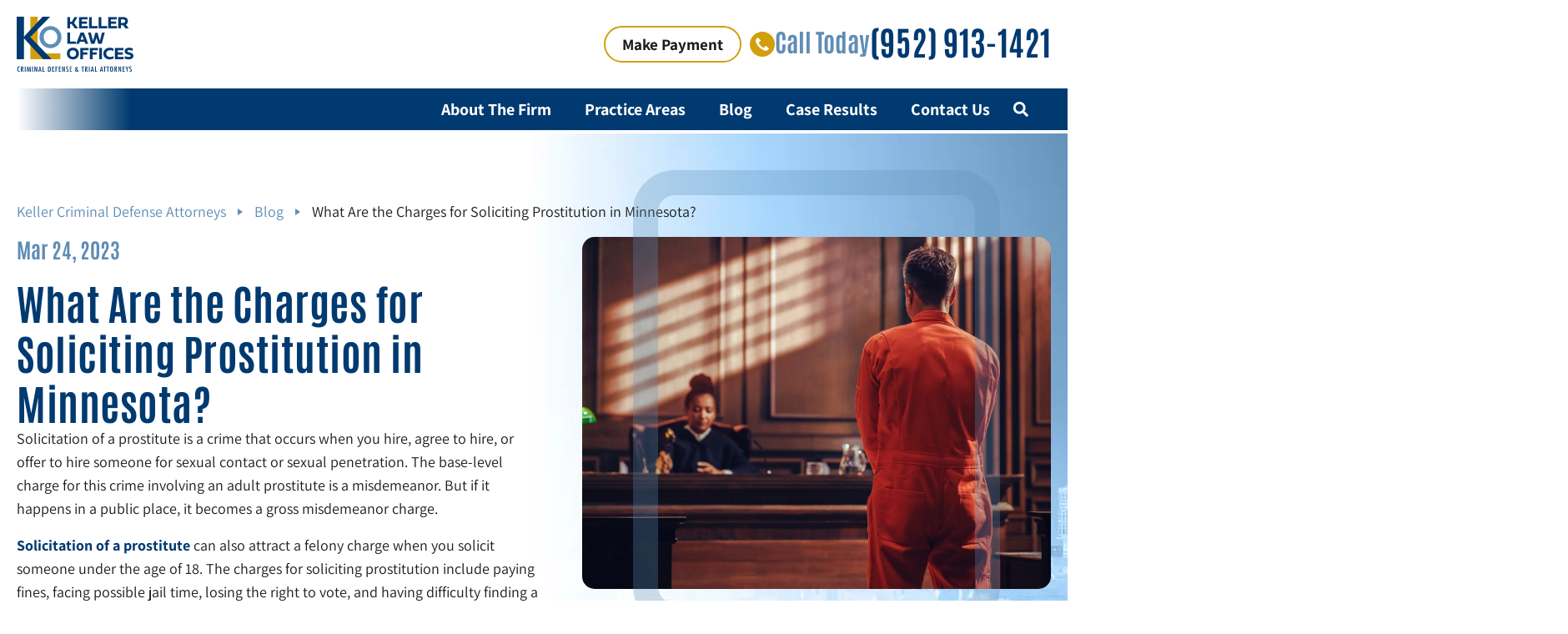

--- FILE ---
content_type: text/html; charset=UTF-8
request_url: https://kellerlawoffices.com/what-are-the-charges-for-soliciting-prostitution-in-minnesota/
body_size: 54057
content:
<!doctype html>
<html lang="en-US" prefix="og: https://ogp.me/ns#">
<head><meta charset="UTF-8"><script>if(navigator.userAgent.match(/MSIE|Internet Explorer/i)||navigator.userAgent.match(/Trident\/7\..*?rv:11/i)){var href=document.location.href;if(!href.match(/[?&]nowprocket/)){if(href.indexOf("?")==-1){if(href.indexOf("#")==-1){document.location.href=href+"?nowprocket=1"}else{document.location.href=href.replace("#","?nowprocket=1#")}}else{if(href.indexOf("#")==-1){document.location.href=href+"&nowprocket=1"}else{document.location.href=href.replace("#","&nowprocket=1#")}}}}</script><script>(()=>{class RocketLazyLoadScripts{constructor(){this.v="2.0.4",this.userEvents=["keydown","keyup","mousedown","mouseup","mousemove","mouseover","mouseout","touchmove","touchstart","touchend","touchcancel","wheel","click","dblclick","input"],this.attributeEvents=["onblur","onclick","oncontextmenu","ondblclick","onfocus","onmousedown","onmouseenter","onmouseleave","onmousemove","onmouseout","onmouseover","onmouseup","onmousewheel","onscroll","onsubmit"]}async t(){this.i(),this.o(),/iP(ad|hone)/.test(navigator.userAgent)&&this.h(),this.u(),this.l(this),this.m(),this.k(this),this.p(this),this._(),await Promise.all([this.R(),this.L()]),this.lastBreath=Date.now(),this.S(this),this.P(),this.D(),this.O(),this.M(),await this.C(this.delayedScripts.normal),await this.C(this.delayedScripts.defer),await this.C(this.delayedScripts.async),await this.T(),await this.F(),await this.j(),await this.A(),window.dispatchEvent(new Event("rocket-allScriptsLoaded")),this.everythingLoaded=!0,this.lastTouchEnd&&await new Promise(t=>setTimeout(t,500-Date.now()+this.lastTouchEnd)),this.I(),this.H(),this.U(),this.W()}i(){this.CSPIssue=sessionStorage.getItem("rocketCSPIssue"),document.addEventListener("securitypolicyviolation",t=>{this.CSPIssue||"script-src-elem"!==t.violatedDirective||"data"!==t.blockedURI||(this.CSPIssue=!0,sessionStorage.setItem("rocketCSPIssue",!0))},{isRocket:!0})}o(){window.addEventListener("pageshow",t=>{this.persisted=t.persisted,this.realWindowLoadedFired=!0},{isRocket:!0}),window.addEventListener("pagehide",()=>{this.onFirstUserAction=null},{isRocket:!0})}h(){let t;function e(e){t=e}window.addEventListener("touchstart",e,{isRocket:!0}),window.addEventListener("touchend",function i(o){o.changedTouches[0]&&t.changedTouches[0]&&Math.abs(o.changedTouches[0].pageX-t.changedTouches[0].pageX)<10&&Math.abs(o.changedTouches[0].pageY-t.changedTouches[0].pageY)<10&&o.timeStamp-t.timeStamp<200&&(window.removeEventListener("touchstart",e,{isRocket:!0}),window.removeEventListener("touchend",i,{isRocket:!0}),"INPUT"===o.target.tagName&&"text"===o.target.type||(o.target.dispatchEvent(new TouchEvent("touchend",{target:o.target,bubbles:!0})),o.target.dispatchEvent(new MouseEvent("mouseover",{target:o.target,bubbles:!0})),o.target.dispatchEvent(new PointerEvent("click",{target:o.target,bubbles:!0,cancelable:!0,detail:1,clientX:o.changedTouches[0].clientX,clientY:o.changedTouches[0].clientY})),event.preventDefault()))},{isRocket:!0})}q(t){this.userActionTriggered||("mousemove"!==t.type||this.firstMousemoveIgnored?"keyup"===t.type||"mouseover"===t.type||"mouseout"===t.type||(this.userActionTriggered=!0,this.onFirstUserAction&&this.onFirstUserAction()):this.firstMousemoveIgnored=!0),"click"===t.type&&t.preventDefault(),t.stopPropagation(),t.stopImmediatePropagation(),"touchstart"===this.lastEvent&&"touchend"===t.type&&(this.lastTouchEnd=Date.now()),"click"===t.type&&(this.lastTouchEnd=0),this.lastEvent=t.type,t.composedPath&&t.composedPath()[0].getRootNode()instanceof ShadowRoot&&(t.rocketTarget=t.composedPath()[0]),this.savedUserEvents.push(t)}u(){this.savedUserEvents=[],this.userEventHandler=this.q.bind(this),this.userEvents.forEach(t=>window.addEventListener(t,this.userEventHandler,{passive:!1,isRocket:!0})),document.addEventListener("visibilitychange",this.userEventHandler,{isRocket:!0})}U(){this.userEvents.forEach(t=>window.removeEventListener(t,this.userEventHandler,{passive:!1,isRocket:!0})),document.removeEventListener("visibilitychange",this.userEventHandler,{isRocket:!0}),this.savedUserEvents.forEach(t=>{(t.rocketTarget||t.target).dispatchEvent(new window[t.constructor.name](t.type,t))})}m(){const t="return false",e=Array.from(this.attributeEvents,t=>"data-rocket-"+t),i="["+this.attributeEvents.join("],[")+"]",o="[data-rocket-"+this.attributeEvents.join("],[data-rocket-")+"]",s=(e,i,o)=>{o&&o!==t&&(e.setAttribute("data-rocket-"+i,o),e["rocket"+i]=new Function("event",o),e.setAttribute(i,t))};new MutationObserver(t=>{for(const n of t)"attributes"===n.type&&(n.attributeName.startsWith("data-rocket-")||this.everythingLoaded?n.attributeName.startsWith("data-rocket-")&&this.everythingLoaded&&this.N(n.target,n.attributeName.substring(12)):s(n.target,n.attributeName,n.target.getAttribute(n.attributeName))),"childList"===n.type&&n.addedNodes.forEach(t=>{if(t.nodeType===Node.ELEMENT_NODE)if(this.everythingLoaded)for(const i of[t,...t.querySelectorAll(o)])for(const t of i.getAttributeNames())e.includes(t)&&this.N(i,t.substring(12));else for(const e of[t,...t.querySelectorAll(i)])for(const t of e.getAttributeNames())this.attributeEvents.includes(t)&&s(e,t,e.getAttribute(t))})}).observe(document,{subtree:!0,childList:!0,attributeFilter:[...this.attributeEvents,...e]})}I(){this.attributeEvents.forEach(t=>{document.querySelectorAll("[data-rocket-"+t+"]").forEach(e=>{this.N(e,t)})})}N(t,e){const i=t.getAttribute("data-rocket-"+e);i&&(t.setAttribute(e,i),t.removeAttribute("data-rocket-"+e))}k(t){Object.defineProperty(HTMLElement.prototype,"onclick",{get(){return this.rocketonclick||null},set(e){this.rocketonclick=e,this.setAttribute(t.everythingLoaded?"onclick":"data-rocket-onclick","this.rocketonclick(event)")}})}S(t){function e(e,i){let o=e[i];e[i]=null,Object.defineProperty(e,i,{get:()=>o,set(s){t.everythingLoaded?o=s:e["rocket"+i]=o=s}})}e(document,"onreadystatechange"),e(window,"onload"),e(window,"onpageshow");try{Object.defineProperty(document,"readyState",{get:()=>t.rocketReadyState,set(e){t.rocketReadyState=e},configurable:!0}),document.readyState="loading"}catch(t){console.log("WPRocket DJE readyState conflict, bypassing")}}l(t){this.originalAddEventListener=EventTarget.prototype.addEventListener,this.originalRemoveEventListener=EventTarget.prototype.removeEventListener,this.savedEventListeners=[],EventTarget.prototype.addEventListener=function(e,i,o){o&&o.isRocket||!t.B(e,this)&&!t.userEvents.includes(e)||t.B(e,this)&&!t.userActionTriggered||e.startsWith("rocket-")||t.everythingLoaded?t.originalAddEventListener.call(this,e,i,o):(t.savedEventListeners.push({target:this,remove:!1,type:e,func:i,options:o}),"mouseenter"!==e&&"mouseleave"!==e||t.originalAddEventListener.call(this,e,t.savedUserEvents.push,o))},EventTarget.prototype.removeEventListener=function(e,i,o){o&&o.isRocket||!t.B(e,this)&&!t.userEvents.includes(e)||t.B(e,this)&&!t.userActionTriggered||e.startsWith("rocket-")||t.everythingLoaded?t.originalRemoveEventListener.call(this,e,i,o):t.savedEventListeners.push({target:this,remove:!0,type:e,func:i,options:o})}}J(t,e){this.savedEventListeners=this.savedEventListeners.filter(i=>{let o=i.type,s=i.target||window;return e!==o||t!==s||(this.B(o,s)&&(i.type="rocket-"+o),this.$(i),!1)})}H(){EventTarget.prototype.addEventListener=this.originalAddEventListener,EventTarget.prototype.removeEventListener=this.originalRemoveEventListener,this.savedEventListeners.forEach(t=>this.$(t))}$(t){t.remove?this.originalRemoveEventListener.call(t.target,t.type,t.func,t.options):this.originalAddEventListener.call(t.target,t.type,t.func,t.options)}p(t){let e;function i(e){return t.everythingLoaded?e:e.split(" ").map(t=>"load"===t||t.startsWith("load.")?"rocket-jquery-load":t).join(" ")}function o(o){function s(e){const s=o.fn[e];o.fn[e]=o.fn.init.prototype[e]=function(){return this[0]===window&&t.userActionTriggered&&("string"==typeof arguments[0]||arguments[0]instanceof String?arguments[0]=i(arguments[0]):"object"==typeof arguments[0]&&Object.keys(arguments[0]).forEach(t=>{const e=arguments[0][t];delete arguments[0][t],arguments[0][i(t)]=e})),s.apply(this,arguments),this}}if(o&&o.fn&&!t.allJQueries.includes(o)){const e={DOMContentLoaded:[],"rocket-DOMContentLoaded":[]};for(const t in e)document.addEventListener(t,()=>{e[t].forEach(t=>t())},{isRocket:!0});o.fn.ready=o.fn.init.prototype.ready=function(i){function s(){parseInt(o.fn.jquery)>2?setTimeout(()=>i.bind(document)(o)):i.bind(document)(o)}return"function"==typeof i&&(t.realDomReadyFired?!t.userActionTriggered||t.fauxDomReadyFired?s():e["rocket-DOMContentLoaded"].push(s):e.DOMContentLoaded.push(s)),o([])},s("on"),s("one"),s("off"),t.allJQueries.push(o)}e=o}t.allJQueries=[],o(window.jQuery),Object.defineProperty(window,"jQuery",{get:()=>e,set(t){o(t)}})}P(){const t=new Map;document.write=document.writeln=function(e){const i=document.currentScript,o=document.createRange(),s=i.parentElement;let n=t.get(i);void 0===n&&(n=i.nextSibling,t.set(i,n));const c=document.createDocumentFragment();o.setStart(c,0),c.appendChild(o.createContextualFragment(e)),s.insertBefore(c,n)}}async R(){return new Promise(t=>{this.userActionTriggered?t():this.onFirstUserAction=t})}async L(){return new Promise(t=>{document.addEventListener("DOMContentLoaded",()=>{this.realDomReadyFired=!0,t()},{isRocket:!0})})}async j(){return this.realWindowLoadedFired?Promise.resolve():new Promise(t=>{window.addEventListener("load",t,{isRocket:!0})})}M(){this.pendingScripts=[];this.scriptsMutationObserver=new MutationObserver(t=>{for(const e of t)e.addedNodes.forEach(t=>{"SCRIPT"!==t.tagName||t.noModule||t.isWPRocket||this.pendingScripts.push({script:t,promise:new Promise(e=>{const i=()=>{const i=this.pendingScripts.findIndex(e=>e.script===t);i>=0&&this.pendingScripts.splice(i,1),e()};t.addEventListener("load",i,{isRocket:!0}),t.addEventListener("error",i,{isRocket:!0}),setTimeout(i,1e3)})})})}),this.scriptsMutationObserver.observe(document,{childList:!0,subtree:!0})}async F(){await this.X(),this.pendingScripts.length?(await this.pendingScripts[0].promise,await this.F()):this.scriptsMutationObserver.disconnect()}D(){this.delayedScripts={normal:[],async:[],defer:[]},document.querySelectorAll("script[type$=rocketlazyloadscript]").forEach(t=>{t.hasAttribute("data-rocket-src")?t.hasAttribute("async")&&!1!==t.async?this.delayedScripts.async.push(t):t.hasAttribute("defer")&&!1!==t.defer||"module"===t.getAttribute("data-rocket-type")?this.delayedScripts.defer.push(t):this.delayedScripts.normal.push(t):this.delayedScripts.normal.push(t)})}async _(){await this.L();let t=[];document.querySelectorAll("script[type$=rocketlazyloadscript][data-rocket-src]").forEach(e=>{let i=e.getAttribute("data-rocket-src");if(i&&!i.startsWith("data:")){i.startsWith("//")&&(i=location.protocol+i);try{const o=new URL(i).origin;o!==location.origin&&t.push({src:o,crossOrigin:e.crossOrigin||"module"===e.getAttribute("data-rocket-type")})}catch(t){}}}),t=[...new Map(t.map(t=>[JSON.stringify(t),t])).values()],this.Y(t,"preconnect")}async G(t){if(await this.K(),!0!==t.noModule||!("noModule"in HTMLScriptElement.prototype))return new Promise(e=>{let i;function o(){(i||t).setAttribute("data-rocket-status","executed"),e()}try{if(navigator.userAgent.includes("Firefox/")||""===navigator.vendor||this.CSPIssue)i=document.createElement("script"),[...t.attributes].forEach(t=>{let e=t.nodeName;"type"!==e&&("data-rocket-type"===e&&(e="type"),"data-rocket-src"===e&&(e="src"),i.setAttribute(e,t.nodeValue))}),t.text&&(i.text=t.text),t.nonce&&(i.nonce=t.nonce),i.hasAttribute("src")?(i.addEventListener("load",o,{isRocket:!0}),i.addEventListener("error",()=>{i.setAttribute("data-rocket-status","failed-network"),e()},{isRocket:!0}),setTimeout(()=>{i.isConnected||e()},1)):(i.text=t.text,o()),i.isWPRocket=!0,t.parentNode.replaceChild(i,t);else{const i=t.getAttribute("data-rocket-type"),s=t.getAttribute("data-rocket-src");i?(t.type=i,t.removeAttribute("data-rocket-type")):t.removeAttribute("type"),t.addEventListener("load",o,{isRocket:!0}),t.addEventListener("error",i=>{this.CSPIssue&&i.target.src.startsWith("data:")?(console.log("WPRocket: CSP fallback activated"),t.removeAttribute("src"),this.G(t).then(e)):(t.setAttribute("data-rocket-status","failed-network"),e())},{isRocket:!0}),s?(t.fetchPriority="high",t.removeAttribute("data-rocket-src"),t.src=s):t.src="data:text/javascript;base64,"+window.btoa(unescape(encodeURIComponent(t.text)))}}catch(i){t.setAttribute("data-rocket-status","failed-transform"),e()}});t.setAttribute("data-rocket-status","skipped")}async C(t){const e=t.shift();return e?(e.isConnected&&await this.G(e),this.C(t)):Promise.resolve()}O(){this.Y([...this.delayedScripts.normal,...this.delayedScripts.defer,...this.delayedScripts.async],"preload")}Y(t,e){this.trash=this.trash||[];let i=!0;var o=document.createDocumentFragment();t.forEach(t=>{const s=t.getAttribute&&t.getAttribute("data-rocket-src")||t.src;if(s&&!s.startsWith("data:")){const n=document.createElement("link");n.href=s,n.rel=e,"preconnect"!==e&&(n.as="script",n.fetchPriority=i?"high":"low"),t.getAttribute&&"module"===t.getAttribute("data-rocket-type")&&(n.crossOrigin=!0),t.crossOrigin&&(n.crossOrigin=t.crossOrigin),t.integrity&&(n.integrity=t.integrity),t.nonce&&(n.nonce=t.nonce),o.appendChild(n),this.trash.push(n),i=!1}}),document.head.appendChild(o)}W(){this.trash.forEach(t=>t.remove())}async T(){try{document.readyState="interactive"}catch(t){}this.fauxDomReadyFired=!0;try{await this.K(),this.J(document,"readystatechange"),document.dispatchEvent(new Event("rocket-readystatechange")),await this.K(),document.rocketonreadystatechange&&document.rocketonreadystatechange(),await this.K(),this.J(document,"DOMContentLoaded"),document.dispatchEvent(new Event("rocket-DOMContentLoaded")),await this.K(),this.J(window,"DOMContentLoaded"),window.dispatchEvent(new Event("rocket-DOMContentLoaded"))}catch(t){console.error(t)}}async A(){try{document.readyState="complete"}catch(t){}try{await this.K(),this.J(document,"readystatechange"),document.dispatchEvent(new Event("rocket-readystatechange")),await this.K(),document.rocketonreadystatechange&&document.rocketonreadystatechange(),await this.K(),this.J(window,"load"),window.dispatchEvent(new Event("rocket-load")),await this.K(),window.rocketonload&&window.rocketonload(),await this.K(),this.allJQueries.forEach(t=>t(window).trigger("rocket-jquery-load")),await this.K(),this.J(window,"pageshow");const t=new Event("rocket-pageshow");t.persisted=this.persisted,window.dispatchEvent(t),await this.K(),window.rocketonpageshow&&window.rocketonpageshow({persisted:this.persisted})}catch(t){console.error(t)}}async K(){Date.now()-this.lastBreath>45&&(await this.X(),this.lastBreath=Date.now())}async X(){return document.hidden?new Promise(t=>setTimeout(t)):new Promise(t=>requestAnimationFrame(t))}B(t,e){return e===document&&"readystatechange"===t||(e===document&&"DOMContentLoaded"===t||(e===window&&"DOMContentLoaded"===t||(e===window&&"load"===t||e===window&&"pageshow"===t)))}static run(){(new RocketLazyLoadScripts).t()}}RocketLazyLoadScripts.run()})();</script>
			<link rel="preload" as="image" href="https://kellerlawoffices.com/wp-content/uploads/2024/12/kel-mobile-bg-hero.avif" type="image/webp">
	        <link rel="preload" as="image" href="https://kellerlawoffices.com/wp-content/uploads/2024/12/kel-home-hero.avif" type="image/webp">	
         	<link rel="preload" href="https://kellerlawoffices.com/wp-content/uploads/2024/09/Assistant-VariableFont_wght.woff2" as="font" type="font/woff2" crossorigin="anonymous">
		    <link rel="preload" href="https://kellerlawoffices.com/wp-content/uploads/2024/09/Antonio-VariableFont_wght.woff2" as="font" type="font/woff2" crossorigin="anonymous">
	<style ></style>
	
		<meta name="viewport" content="width=device-width, initial-scale=1">
	<link rel="profile" href="https://gmpg.org/xfn/11">
	
<!-- Search Engine Optimization by Rank Math - https://rankmath.com/ -->
<title>What Are the Charges for Soliciting Prostitution in Minnesota? | Max Keller</title>
<style id="wpr-usedcss">.kel-her{background:var(--wpr-bg-8a07b299-a008-43cb-b998-d6bd11c63732) top center no-repeat;background-size:cover}@media screen and (min-width:1024px){.kel-her{background:url('https://kellerlawoffices.com/wp-content/uploads/2024/12/kel-home-hero.avif') top center no-repeat}}img:is([sizes=auto i],[sizes^="auto," i]){contain-intrinsic-size:3000px 1500px}img.emoji{display:inline!important;border:none!important;box-shadow:none!important;height:1em!important;width:1em!important;margin:0 .07em!important;vertical-align:-.1em!important;background:0 0!important;padding:0!important}:where(.wp-block-button__link){border-radius:9999px;box-shadow:none;padding:calc(.667em + 2px) calc(1.333em + 2px);text-decoration:none}:root :where(.wp-block-button .wp-block-button__link.is-style-outline),:root :where(.wp-block-button.is-style-outline>.wp-block-button__link){border:2px solid;padding:.667em 1.333em}:root :where(.wp-block-button .wp-block-button__link.is-style-outline:not(.has-text-color)),:root :where(.wp-block-button.is-style-outline>.wp-block-button__link:not(.has-text-color)){color:currentColor}:root :where(.wp-block-button .wp-block-button__link.is-style-outline:not(.has-background)),:root :where(.wp-block-button.is-style-outline>.wp-block-button__link:not(.has-background)){background-color:initial;background-image:none}:where(.wp-block-calendar table:not(.has-background) th){background:#ddd}:where(.wp-block-columns){margin-bottom:1.75em}:where(.wp-block-columns.has-background){padding:1.25em 2.375em}:where(.wp-block-post-comments input[type=submit]){border:none}:where(.wp-block-cover-image:not(.has-text-color)),:where(.wp-block-cover:not(.has-text-color)){color:#fff}:where(.wp-block-cover-image.is-light:not(.has-text-color)),:where(.wp-block-cover.is-light:not(.has-text-color)){color:#000}:root :where(.wp-block-cover h1:not(.has-text-color)),:root :where(.wp-block-cover h2:not(.has-text-color)),:root :where(.wp-block-cover h3:not(.has-text-color)),:root :where(.wp-block-cover h4:not(.has-text-color)),:root :where(.wp-block-cover h5:not(.has-text-color)),:root :where(.wp-block-cover h6:not(.has-text-color)),:root :where(.wp-block-cover p:not(.has-text-color)){color:inherit}:where(.wp-block-file){margin-bottom:1.5em}:where(.wp-block-file__button){border-radius:2em;display:inline-block;padding:.5em 1em}:where(.wp-block-file__button):where(a):active,:where(.wp-block-file__button):where(a):focus,:where(.wp-block-file__button):where(a):hover,:where(.wp-block-file__button):where(a):visited{box-shadow:none;color:#fff;opacity:.85;text-decoration:none}:where(.wp-block-form-input__input){font-size:1em;margin-bottom:.5em;padding:0 .5em}:where(.wp-block-form-input__input)[type=date],:where(.wp-block-form-input__input)[type=datetime-local],:where(.wp-block-form-input__input)[type=datetime],:where(.wp-block-form-input__input)[type=email],:where(.wp-block-form-input__input)[type=month],:where(.wp-block-form-input__input)[type=number],:where(.wp-block-form-input__input)[type=password],:where(.wp-block-form-input__input)[type=search],:where(.wp-block-form-input__input)[type=tel],:where(.wp-block-form-input__input)[type=text],:where(.wp-block-form-input__input)[type=time],:where(.wp-block-form-input__input)[type=url],:where(.wp-block-form-input__input)[type=week]{border-style:solid;border-width:1px;line-height:2;min-height:2em}:where(.wp-block-group.wp-block-group-is-layout-constrained){position:relative}:root :where(.wp-block-image.is-style-rounded img,.wp-block-image .is-style-rounded img){border-radius:9999px}:where(.wp-block-latest-comments:not([style*=line-height] .wp-block-latest-comments__comment)){line-height:1.1}:where(.wp-block-latest-comments:not([style*=line-height] .wp-block-latest-comments__comment-excerpt p)){line-height:1.8}:root :where(.wp-block-latest-posts.is-grid){padding:0}:root :where(.wp-block-latest-posts.wp-block-latest-posts__list){padding-left:0}ul{box-sizing:border-box}:root :where(.wp-block-list.has-background){padding:1.25em 2.375em}:where(.wp-block-navigation.has-background .wp-block-navigation-item a:not(.wp-element-button)),:where(.wp-block-navigation.has-background .wp-block-navigation-submenu a:not(.wp-element-button)){padding:.5em 1em}:where(.wp-block-navigation .wp-block-navigation__submenu-container .wp-block-navigation-item a:not(.wp-element-button)),:where(.wp-block-navigation .wp-block-navigation__submenu-container .wp-block-navigation-submenu a:not(.wp-element-button)),:where(.wp-block-navigation .wp-block-navigation__submenu-container .wp-block-navigation-submenu button.wp-block-navigation-item__content),:where(.wp-block-navigation .wp-block-navigation__submenu-container .wp-block-pages-list__item button.wp-block-navigation-item__content){padding:.5em 1em}:root :where(p.has-background){padding:1.25em 2.375em}:where(p.has-text-color:not(.has-link-color)) a{color:inherit}:where(.wp-block-post-comments-form input:not([type=submit])),:where(.wp-block-post-comments-form textarea){border:1px solid #949494;font-family:inherit;font-size:1em}:where(.wp-block-post-comments-form input:where(:not([type=submit]):not([type=checkbox]))),:where(.wp-block-post-comments-form textarea){padding:calc(.667em + 2px)}:where(.wp-block-post-excerpt){box-sizing:border-box;margin-bottom:var(--wp--style--block-gap);margin-top:var(--wp--style--block-gap)}:where(.wp-block-preformatted.has-background){padding:1.25em 2.375em}:where(.wp-block-search__button){border:1px solid #ccc;padding:6px 10px}:where(.wp-block-search__input){appearance:none;border:1px solid #949494;flex-grow:1;font-family:inherit;font-size:inherit;font-style:inherit;font-weight:inherit;letter-spacing:inherit;line-height:inherit;margin-left:0;margin-right:0;min-width:3rem;padding:8px;text-decoration:unset!important;text-transform:inherit}:where(.wp-block-search__button-inside .wp-block-search__inside-wrapper){background-color:#fff;border:1px solid #949494;box-sizing:border-box;padding:4px}:where(.wp-block-search__button-inside .wp-block-search__inside-wrapper) .wp-block-search__input{border:none;border-radius:0;padding:0 4px}:where(.wp-block-search__button-inside .wp-block-search__inside-wrapper) .wp-block-search__input:focus{outline:0}:where(.wp-block-search__button-inside .wp-block-search__inside-wrapper) :where(.wp-block-search__button){padding:4px 8px}:root :where(.wp-block-separator.is-style-dots){height:auto;line-height:1;text-align:center}:root :where(.wp-block-separator.is-style-dots):before{color:currentColor;content:"···";font-family:serif;font-size:1.5em;letter-spacing:2em;padding-left:2em}:root :where(.wp-block-site-logo.is-style-rounded){border-radius:9999px}:where(.wp-block-social-links:not(.is-style-logos-only)) .wp-social-link{background-color:#f0f0f0;color:#444}:where(.wp-block-social-links:not(.is-style-logos-only)) .wp-social-link-amazon{background-color:#f90;color:#fff}:where(.wp-block-social-links:not(.is-style-logos-only)) .wp-social-link-bandcamp{background-color:#1ea0c3;color:#fff}:where(.wp-block-social-links:not(.is-style-logos-only)) .wp-social-link-behance{background-color:#0757fe;color:#fff}:where(.wp-block-social-links:not(.is-style-logos-only)) .wp-social-link-bluesky{background-color:#0a7aff;color:#fff}:where(.wp-block-social-links:not(.is-style-logos-only)) .wp-social-link-codepen{background-color:#1e1f26;color:#fff}:where(.wp-block-social-links:not(.is-style-logos-only)) .wp-social-link-deviantart{background-color:#02e49b;color:#fff}:where(.wp-block-social-links:not(.is-style-logos-only)) .wp-social-link-discord{background-color:#5865f2;color:#fff}:where(.wp-block-social-links:not(.is-style-logos-only)) .wp-social-link-dribbble{background-color:#e94c89;color:#fff}:where(.wp-block-social-links:not(.is-style-logos-only)) .wp-social-link-dropbox{background-color:#4280ff;color:#fff}:where(.wp-block-social-links:not(.is-style-logos-only)) .wp-social-link-etsy{background-color:#f45800;color:#fff}:where(.wp-block-social-links:not(.is-style-logos-only)) .wp-social-link-facebook{background-color:#0866ff;color:#fff}:where(.wp-block-social-links:not(.is-style-logos-only)) .wp-social-link-fivehundredpx{background-color:#000;color:#fff}:where(.wp-block-social-links:not(.is-style-logos-only)) .wp-social-link-flickr{background-color:#0461dd;color:#fff}:where(.wp-block-social-links:not(.is-style-logos-only)) .wp-social-link-foursquare{background-color:#e65678;color:#fff}:where(.wp-block-social-links:not(.is-style-logos-only)) .wp-social-link-github{background-color:#24292d;color:#fff}:where(.wp-block-social-links:not(.is-style-logos-only)) .wp-social-link-goodreads{background-color:#eceadd;color:#382110}:where(.wp-block-social-links:not(.is-style-logos-only)) .wp-social-link-google{background-color:#ea4434;color:#fff}:where(.wp-block-social-links:not(.is-style-logos-only)) .wp-social-link-gravatar{background-color:#1d4fc4;color:#fff}:where(.wp-block-social-links:not(.is-style-logos-only)) .wp-social-link-instagram{background-color:#f00075;color:#fff}:where(.wp-block-social-links:not(.is-style-logos-only)) .wp-social-link-lastfm{background-color:#e21b24;color:#fff}:where(.wp-block-social-links:not(.is-style-logos-only)) .wp-social-link-linkedin{background-color:#0d66c2;color:#fff}:where(.wp-block-social-links:not(.is-style-logos-only)) .wp-social-link-mastodon{background-color:#3288d4;color:#fff}:where(.wp-block-social-links:not(.is-style-logos-only)) .wp-social-link-medium{background-color:#000;color:#fff}:where(.wp-block-social-links:not(.is-style-logos-only)) .wp-social-link-meetup{background-color:#f6405f;color:#fff}:where(.wp-block-social-links:not(.is-style-logos-only)) .wp-social-link-patreon{background-color:#000;color:#fff}:where(.wp-block-social-links:not(.is-style-logos-only)) .wp-social-link-pinterest{background-color:#e60122;color:#fff}:where(.wp-block-social-links:not(.is-style-logos-only)) .wp-social-link-pocket{background-color:#ef4155;color:#fff}:where(.wp-block-social-links:not(.is-style-logos-only)) .wp-social-link-reddit{background-color:#ff4500;color:#fff}:where(.wp-block-social-links:not(.is-style-logos-only)) .wp-social-link-skype{background-color:#0478d7;color:#fff}:where(.wp-block-social-links:not(.is-style-logos-only)) .wp-social-link-snapchat{background-color:#fefc00;color:#fff;stroke:#000}:where(.wp-block-social-links:not(.is-style-logos-only)) .wp-social-link-soundcloud{background-color:#ff5600;color:#fff}:where(.wp-block-social-links:not(.is-style-logos-only)) .wp-social-link-spotify{background-color:#1bd760;color:#fff}:where(.wp-block-social-links:not(.is-style-logos-only)) .wp-social-link-telegram{background-color:#2aabee;color:#fff}:where(.wp-block-social-links:not(.is-style-logos-only)) .wp-social-link-threads{background-color:#000;color:#fff}:where(.wp-block-social-links:not(.is-style-logos-only)) .wp-social-link-tiktok{background-color:#000;color:#fff}:where(.wp-block-social-links:not(.is-style-logos-only)) .wp-social-link-tumblr{background-color:#011835;color:#fff}:where(.wp-block-social-links:not(.is-style-logos-only)) .wp-social-link-twitch{background-color:#6440a4;color:#fff}:where(.wp-block-social-links:not(.is-style-logos-only)) .wp-social-link-twitter{background-color:#1da1f2;color:#fff}:where(.wp-block-social-links:not(.is-style-logos-only)) .wp-social-link-vimeo{background-color:#1eb7ea;color:#fff}:where(.wp-block-social-links:not(.is-style-logos-only)) .wp-social-link-vk{background-color:#4680c2;color:#fff}:where(.wp-block-social-links:not(.is-style-logos-only)) .wp-social-link-wordpress{background-color:#3499cd;color:#fff}:where(.wp-block-social-links:not(.is-style-logos-only)) .wp-social-link-whatsapp{background-color:#25d366;color:#fff}:where(.wp-block-social-links:not(.is-style-logos-only)) .wp-social-link-x{background-color:#000;color:#fff}:where(.wp-block-social-links:not(.is-style-logos-only)) .wp-social-link-yelp{background-color:#d32422;color:#fff}:where(.wp-block-social-links:not(.is-style-logos-only)) .wp-social-link-youtube{background-color:red;color:#fff}:where(.wp-block-social-links.is-style-logos-only) .wp-social-link{background:0 0}:where(.wp-block-social-links.is-style-logos-only) .wp-social-link svg{height:1.25em;width:1.25em}:where(.wp-block-social-links.is-style-logos-only) .wp-social-link-amazon{color:#f90}:where(.wp-block-social-links.is-style-logos-only) .wp-social-link-bandcamp{color:#1ea0c3}:where(.wp-block-social-links.is-style-logos-only) .wp-social-link-behance{color:#0757fe}:where(.wp-block-social-links.is-style-logos-only) .wp-social-link-bluesky{color:#0a7aff}:where(.wp-block-social-links.is-style-logos-only) .wp-social-link-codepen{color:#1e1f26}:where(.wp-block-social-links.is-style-logos-only) .wp-social-link-deviantart{color:#02e49b}:where(.wp-block-social-links.is-style-logos-only) .wp-social-link-discord{color:#5865f2}:where(.wp-block-social-links.is-style-logos-only) .wp-social-link-dribbble{color:#e94c89}:where(.wp-block-social-links.is-style-logos-only) .wp-social-link-dropbox{color:#4280ff}:where(.wp-block-social-links.is-style-logos-only) .wp-social-link-etsy{color:#f45800}:where(.wp-block-social-links.is-style-logos-only) .wp-social-link-facebook{color:#0866ff}:where(.wp-block-social-links.is-style-logos-only) .wp-social-link-fivehundredpx{color:#000}:where(.wp-block-social-links.is-style-logos-only) .wp-social-link-flickr{color:#0461dd}:where(.wp-block-social-links.is-style-logos-only) .wp-social-link-foursquare{color:#e65678}:where(.wp-block-social-links.is-style-logos-only) .wp-social-link-github{color:#24292d}:where(.wp-block-social-links.is-style-logos-only) .wp-social-link-goodreads{color:#382110}:where(.wp-block-social-links.is-style-logos-only) .wp-social-link-google{color:#ea4434}:where(.wp-block-social-links.is-style-logos-only) .wp-social-link-gravatar{color:#1d4fc4}:where(.wp-block-social-links.is-style-logos-only) .wp-social-link-instagram{color:#f00075}:where(.wp-block-social-links.is-style-logos-only) .wp-social-link-lastfm{color:#e21b24}:where(.wp-block-social-links.is-style-logos-only) .wp-social-link-linkedin{color:#0d66c2}:where(.wp-block-social-links.is-style-logos-only) .wp-social-link-mastodon{color:#3288d4}:where(.wp-block-social-links.is-style-logos-only) .wp-social-link-medium{color:#000}:where(.wp-block-social-links.is-style-logos-only) .wp-social-link-meetup{color:#f6405f}:where(.wp-block-social-links.is-style-logos-only) .wp-social-link-patreon{color:#000}:where(.wp-block-social-links.is-style-logos-only) .wp-social-link-pinterest{color:#e60122}:where(.wp-block-social-links.is-style-logos-only) .wp-social-link-pocket{color:#ef4155}:where(.wp-block-social-links.is-style-logos-only) .wp-social-link-reddit{color:#ff4500}:where(.wp-block-social-links.is-style-logos-only) .wp-social-link-skype{color:#0478d7}:where(.wp-block-social-links.is-style-logos-only) .wp-social-link-snapchat{color:#fff;stroke:#000}:where(.wp-block-social-links.is-style-logos-only) .wp-social-link-soundcloud{color:#ff5600}:where(.wp-block-social-links.is-style-logos-only) .wp-social-link-spotify{color:#1bd760}:where(.wp-block-social-links.is-style-logos-only) .wp-social-link-telegram{color:#2aabee}:where(.wp-block-social-links.is-style-logos-only) .wp-social-link-threads{color:#000}:where(.wp-block-social-links.is-style-logos-only) .wp-social-link-tiktok{color:#000}:where(.wp-block-social-links.is-style-logos-only) .wp-social-link-tumblr{color:#011835}:where(.wp-block-social-links.is-style-logos-only) .wp-social-link-twitch{color:#6440a4}:where(.wp-block-social-links.is-style-logos-only) .wp-social-link-twitter{color:#1da1f2}:where(.wp-block-social-links.is-style-logos-only) .wp-social-link-vimeo{color:#1eb7ea}:where(.wp-block-social-links.is-style-logos-only) .wp-social-link-vk{color:#4680c2}:where(.wp-block-social-links.is-style-logos-only) .wp-social-link-whatsapp{color:#25d366}:where(.wp-block-social-links.is-style-logos-only) .wp-social-link-wordpress{color:#3499cd}:where(.wp-block-social-links.is-style-logos-only) .wp-social-link-x{color:#000}:where(.wp-block-social-links.is-style-logos-only) .wp-social-link-yelp{color:#d32422}:where(.wp-block-social-links.is-style-logos-only) .wp-social-link-youtube{color:red}:root :where(.wp-block-social-links .wp-social-link a){padding:.25em}:root :where(.wp-block-social-links.is-style-logos-only .wp-social-link a){padding:0}:root :where(.wp-block-social-links.is-style-pill-shape .wp-social-link a){padding-left:.6666666667em;padding-right:.6666666667em}:root :where(.wp-block-tag-cloud.is-style-outline){display:flex;flex-wrap:wrap;gap:1ch}:root :where(.wp-block-tag-cloud.is-style-outline a){border:1px solid;font-size:unset!important;margin-right:0;padding:1ch 2ch;text-decoration:none!important}:root :where(.wp-block-table-of-contents){box-sizing:border-box}:where(.wp-block-term-description){box-sizing:border-box;margin-bottom:var(--wp--style--block-gap);margin-top:var(--wp--style--block-gap)}:where(pre.wp-block-verse){font-family:inherit}:root{--wp-block-synced-color:#7a00df;--wp-block-synced-color--rgb:122,0,223;--wp-bound-block-color:var(--wp-block-synced-color);--wp-editor-canvas-background:#ddd;--wp-admin-theme-color:#007cba;--wp-admin-theme-color--rgb:0,124,186;--wp-admin-theme-color-darker-10:#006ba1;--wp-admin-theme-color-darker-10--rgb:0,107,160.5;--wp-admin-theme-color-darker-20:#005a87;--wp-admin-theme-color-darker-20--rgb:0,90,135;--wp-admin-border-width-focus:2px}@media (min-resolution:192dpi){:root{--wp-admin-border-width-focus:1.5px}}:root{--wp--preset--font-size--normal:16px;--wp--preset--font-size--huge:42px}html :where(.has-border-color){border-style:solid}html :where([style*=border-top-color]){border-top-style:solid}html :where([style*=border-right-color]){border-right-style:solid}html :where([style*=border-bottom-color]){border-bottom-style:solid}html :where([style*=border-left-color]){border-left-style:solid}html :where([style*=border-width]){border-style:solid}html :where([style*=border-top-width]){border-top-style:solid}html :where([style*=border-right-width]){border-right-style:solid}html :where([style*=border-bottom-width]){border-bottom-style:solid}html :where([style*=border-left-width]){border-left-style:solid}html :where(img[class*=wp-image-]){height:auto;max-width:100%}:where(figure){margin:0 0 1em}html :where(.is-position-sticky){--wp-admin--admin-bar--position-offset:var(--wp-admin--admin-bar--height,0px)}@media screen and (max-width:600px){html :where(.is-position-sticky){--wp-admin--admin-bar--position-offset:0px}}:root{--wp--preset--aspect-ratio--square:1;--wp--preset--aspect-ratio--4-3:4/3;--wp--preset--aspect-ratio--3-4:3/4;--wp--preset--aspect-ratio--3-2:3/2;--wp--preset--aspect-ratio--2-3:2/3;--wp--preset--aspect-ratio--16-9:16/9;--wp--preset--aspect-ratio--9-16:9/16;--wp--preset--color--black:#000000;--wp--preset--color--cyan-bluish-gray:#abb8c3;--wp--preset--color--white:#ffffff;--wp--preset--color--pale-pink:#f78da7;--wp--preset--color--vivid-red:#cf2e2e;--wp--preset--color--luminous-vivid-orange:#ff6900;--wp--preset--color--luminous-vivid-amber:#fcb900;--wp--preset--color--light-green-cyan:#7bdcb5;--wp--preset--color--vivid-green-cyan:#00d084;--wp--preset--color--pale-cyan-blue:#8ed1fc;--wp--preset--color--vivid-cyan-blue:#0693e3;--wp--preset--color--vivid-purple:#9b51e0;--wp--preset--gradient--vivid-cyan-blue-to-vivid-purple:linear-gradient(135deg,rgb(6, 147, 227) 0%,rgb(155, 81, 224) 100%);--wp--preset--gradient--light-green-cyan-to-vivid-green-cyan:linear-gradient(135deg,rgb(122, 220, 180) 0%,rgb(0, 208, 130) 100%);--wp--preset--gradient--luminous-vivid-amber-to-luminous-vivid-orange:linear-gradient(135deg,rgb(252, 185, 0) 0%,rgb(255, 105, 0) 100%);--wp--preset--gradient--luminous-vivid-orange-to-vivid-red:linear-gradient(135deg,rgb(255, 105, 0) 0%,rgb(207, 46, 46) 100%);--wp--preset--gradient--very-light-gray-to-cyan-bluish-gray:linear-gradient(135deg,rgb(238, 238, 238) 0%,rgb(169, 184, 195) 100%);--wp--preset--gradient--cool-to-warm-spectrum:linear-gradient(135deg,rgb(74, 234, 220) 0%,rgb(151, 120, 209) 20%,rgb(207, 42, 186) 40%,rgb(238, 44, 130) 60%,rgb(251, 105, 98) 80%,rgb(254, 248, 76) 100%);--wp--preset--gradient--blush-light-purple:linear-gradient(135deg,rgb(255, 206, 236) 0%,rgb(152, 150, 240) 100%);--wp--preset--gradient--blush-bordeaux:linear-gradient(135deg,rgb(254, 205, 165) 0%,rgb(254, 45, 45) 50%,rgb(107, 0, 62) 100%);--wp--preset--gradient--luminous-dusk:linear-gradient(135deg,rgb(255, 203, 112) 0%,rgb(199, 81, 192) 50%,rgb(65, 88, 208) 100%);--wp--preset--gradient--pale-ocean:linear-gradient(135deg,rgb(255, 245, 203) 0%,rgb(182, 227, 212) 50%,rgb(51, 167, 181) 100%);--wp--preset--gradient--electric-grass:linear-gradient(135deg,rgb(202, 248, 128) 0%,rgb(113, 206, 126) 100%);--wp--preset--gradient--midnight:linear-gradient(135deg,rgb(2, 3, 129) 0%,rgb(40, 116, 252) 100%);--wp--preset--font-size--small:13px;--wp--preset--font-size--medium:20px;--wp--preset--font-size--large:36px;--wp--preset--font-size--x-large:42px;--wp--preset--spacing--20:0.44rem;--wp--preset--spacing--30:0.67rem;--wp--preset--spacing--40:1rem;--wp--preset--spacing--50:1.5rem;--wp--preset--spacing--60:2.25rem;--wp--preset--spacing--70:3.38rem;--wp--preset--spacing--80:5.06rem;--wp--preset--shadow--natural:6px 6px 9px rgba(0, 0, 0, .2);--wp--preset--shadow--deep:12px 12px 50px rgba(0, 0, 0, .4);--wp--preset--shadow--sharp:6px 6px 0px rgba(0, 0, 0, .2);--wp--preset--shadow--outlined:6px 6px 0px -3px rgb(255, 255, 255),6px 6px rgb(0, 0, 0);--wp--preset--shadow--crisp:6px 6px 0px rgb(0, 0, 0)}:root{--wp--style--global--content-size:800px;--wp--style--global--wide-size:1200px}:where(body){margin:0}:where(.wp-site-blocks)>*{margin-block-start:24px;margin-block-end:0}:where(.wp-site-blocks)>:first-child{margin-block-start:0}:where(.wp-site-blocks)>:last-child{margin-block-end:0}:root{--wp--style--block-gap:24px}:root :where(.is-layout-flow)>:first-child{margin-block-start:0}:root :where(.is-layout-flow)>:last-child{margin-block-end:0}:root :where(.is-layout-flow)>*{margin-block-start:24px;margin-block-end:0}:root :where(.is-layout-constrained)>:first-child{margin-block-start:0}:root :where(.is-layout-constrained)>:last-child{margin-block-end:0}:root :where(.is-layout-constrained)>*{margin-block-start:24px;margin-block-end:0}:root :where(.is-layout-flex){gap:24px}:root :where(.is-layout-grid){gap:24px}body{padding-top:0;padding-right:0;padding-bottom:0;padding-left:0}a:where(:not(.wp-element-button)){text-decoration:underline}:root :where(.wp-element-button,.wp-block-button__link){background-color:#32373c;border-width:0;color:#fff;font-family:inherit;font-size:inherit;font-style:inherit;font-weight:inherit;letter-spacing:inherit;line-height:inherit;padding-top:calc(.667em + 2px);padding-right:calc(1.333em + 2px);padding-bottom:calc(.667em + 2px);padding-left:calc(1.333em + 2px);text-decoration:none;text-transform:inherit}:root :where(.wp-block-pullquote){font-size:1.5em;line-height:1.6}.wpcf7 .screen-reader-response{position:absolute;overflow:hidden;clip:rect(1px,1px,1px,1px);clip-path:inset(50%);height:1px;width:1px;margin:-1px;padding:0;border:0;word-wrap:normal!important}.wpcf7 form .wpcf7-response-output{margin:2em .5em 1em;padding:.2em 1em;border:2px solid #00a0d2}.wpcf7 form.init .wpcf7-response-output,.wpcf7 form.resetting .wpcf7-response-output,.wpcf7 form.submitting .wpcf7-response-output{display:none}.wpcf7 form.sent .wpcf7-response-output{border-color:#46b450}.wpcf7 form.aborted .wpcf7-response-output,.wpcf7 form.failed .wpcf7-response-output{border-color:#dc3232}.wpcf7 form.spam .wpcf7-response-output{border-color:#f56e28}.wpcf7 form.invalid .wpcf7-response-output,.wpcf7 form.payment-required .wpcf7-response-output,.wpcf7 form.unaccepted .wpcf7-response-output{border-color:#ffb900}.wpcf7-form-control-wrap{position:relative}.wpcf7-not-valid-tip{color:#dc3232;font-size:1em;font-weight:400;display:block}.use-floating-validation-tip .wpcf7-not-valid-tip{position:relative;top:-2ex;left:1em;z-index:100;border:1px solid #dc3232;background:#fff;padding:.2em .8em;width:24em}.wpcf7-spinner{visibility:hidden;display:inline-block;background-color:#23282d;opacity:.75;width:24px;height:24px;border:none;border-radius:100%;padding:0;margin:0 24px;position:relative}form.submitting .wpcf7-spinner{visibility:visible}.wpcf7-spinner::before{content:'';position:absolute;background-color:#fbfbfc;top:4px;left:4px;width:6px;height:6px;border:none;border-radius:100%;transform-origin:8px 8px;animation-name:spin;animation-duration:1s;animation-timing-function:linear;animation-iteration-count:infinite}@keyframes spin{from{transform:rotate(0)}to{transform:rotate(360deg)}}@keyframes blink{from{opacity:0}50%{opacity:1}to{opacity:0}}.wpcf7 [inert]{opacity:.5}.wpcf7 input[type=file]{cursor:pointer}.wpcf7 input[type=file]:disabled{cursor:default}.wpcf7 .wpcf7-submit:disabled{cursor:not-allowed}.wpcf7 input[type=email],.wpcf7 input[type=tel],.wpcf7 input[type=url]{direction:ltr}#ez-toc-container{background:#f9f9f9;border:1px solid #aaa;border-radius:4px;-webkit-box-shadow:0 1px 1px rgba(0,0,0,.05);box-shadow:0 1px 1px rgba(0,0,0,.05);display:table;margin-bottom:1em;padding:10px 20px 10px 10px;position:relative;width:auto}#ez-toc-container ul ul{margin-left:1.5em}#ez-toc-container li,#ez-toc-container ul{margin:0;padding:0}#ez-toc-container li,#ez-toc-container ul,#ez-toc-container ul li{background:0 0;list-style:none;line-height:1.6;margin:0;overflow:hidden;z-index:1}#ez-toc-container .ez-toc-title{text-align:left;line-height:1.45;margin:0;padding:0}.ez-toc-title{display:inline;text-align:left;vertical-align:middle}.ez-toc-wrap-left{margin:0 auto 1em 0!important}#ez-toc-container a{color:#444;box-shadow:none;text-decoration:none;text-shadow:none;display:inline-flex;align-items:stretch;flex-wrap:nowrap}#ez-toc-container a:visited{color:#9f9f9f}#ez-toc-container a:hover{text-decoration:underline}#ez-toc-container input{position:absolute;left:-999em}#ez-toc-container input[type=checkbox]:checked+nav{opacity:0;max-height:0;border:none;display:none}#ez-toc-container label{position:relative;cursor:pointer;display:initial}div#ez-toc-container .ez-toc-title{display:initial}.ez-toc-cssicon{float:right;position:relative;font-size:16px;padding:0;border:1px solid #999191;border-radius:5px;cursor:pointer;left:10px;width:35px}.ez-toc-icon-toggle-span{display:flex;align-items:center;width:35px;height:30px;justify-content:center;direction:ltr}.eztoc-hide{display:none}div#ez-toc-container .ez-toc-title{font-size:120%}div#ez-toc-container .ez-toc-title{font-weight:500}div#ez-toc-container ul li,div#ez-toc-container ul li a{font-size:95%}div#ez-toc-container ul li,div#ez-toc-container ul li a{font-weight:500}div#ez-toc-container nav ul ul li{font-size:90%}div#ez-toc-container{background:#fff;border:1px solid #ddd;width:100%}div#ez-toc-container p.ez-toc-title{color:#fff}div#ez-toc-container ul.ez-toc-list a{color:#fff}div#ez-toc-container ul.ez-toc-list a:hover{color:#d29e0e}div#ez-toc-container ul.ez-toc-list a:visited{color:#d29e0e}.ez-toc-container-direction{direction:ltr}.ez-toc-counter ul{direction:ltr;counter-reset:item}.ez-toc-counter nav ul li a::before{content:counter(item,disc) ' ';margin-right:.2em;counter-increment:item;flex-grow:0;flex-shrink:0;float:left}html{line-height:1.15;-webkit-text-size-adjust:100%}*,:after,:before{box-sizing:border-box}body{background-color:#fff;color:#333;font-family:-apple-system,BlinkMacSystemFont,'Segoe UI',Roboto,'Helvetica Neue',Arial,'Noto Sans',sans-serif,'Apple Color Emoji','Segoe UI Emoji','Segoe UI Symbol','Noto Color Emoji';font-size:1rem;font-weight:400;line-height:1.5;margin:0;-webkit-font-smoothing:antialiased;-moz-osx-font-smoothing:grayscale}h1,h2,h3{color:inherit;font-family:inherit;font-weight:500;line-height:1.2;margin-block-end:1rem;margin-block-start:.5rem}h1{font-size:2.5rem}h2{font-size:2rem}h3{font-size:1.75rem}p{margin-block-end:.9rem;margin-block-start:0}a{background-color:transparent;color:#c36;text-decoration:none}a:active,a:hover{color:#336}a:not([href]):not([tabindex]),a:not([href]):not([tabindex]):focus,a:not([href]):not([tabindex]):hover{color:inherit;text-decoration:none}a:not([href]):not([tabindex]):focus{outline:0}strong{font-weight:bolder}img{border-style:none;height:auto;max-width:100%}@media print{*,:after,:before{background:0 0!important;box-shadow:none!important;color:#000!important;text-shadow:none!important}a,a:visited{text-decoration:underline}a[href]:after{content:" (" attr(href) ")"}a[href^="#"]:after,a[href^="javascript:"]:after{content:""}img,tr{-moz-column-break-inside:avoid;break-inside:avoid}h2,h3,p{orphans:3;widows:3}h2,h3{-moz-column-break-after:avoid;break-after:avoid}}label{display:inline-block;line-height:1;vertical-align:middle}button,input,optgroup,select,textarea{font-family:inherit;font-size:1rem;line-height:1.5;margin:0}input[type=email],input[type=number],input[type=search],input[type=tel],input[type=text],input[type=url],select,textarea{border:1px solid #666;border-radius:3px;padding:.5rem 1rem;transition:all .3s;width:100%}input[type=email]:focus,input[type=number]:focus,input[type=search]:focus,input[type=tel]:focus,input[type=text]:focus,input[type=url]:focus,select:focus,textarea:focus{border-color:#333}button,input{overflow:visible}[type=button],[type=reset],[type=submit],button{-webkit-appearance:button;width:auto}[type=button],[type=submit],button{background-color:transparent;border:1px solid #c36;border-radius:3px;color:#c36;display:inline-block;font-size:1rem;font-weight:400;padding:.5rem 1rem;text-align:center;transition:all .3s;-webkit-user-select:none;-moz-user-select:none;user-select:none;white-space:nowrap}[type=button]:focus:not(:focus-visible),[type=submit]:focus:not(:focus-visible),button:focus:not(:focus-visible){outline:0}[type=button]:focus,[type=button]:hover,[type=submit]:focus,[type=submit]:hover,button:focus,button:hover{background-color:#c36;color:#fff;text-decoration:none}[type=button]:not(:disabled),[type=submit]:not(:disabled),button:not(:disabled){cursor:pointer}fieldset{padding:.35em .75em .625em}legend{box-sizing:border-box;color:inherit;display:table;max-width:100%;padding:0;white-space:normal}progress{vertical-align:baseline}textarea{overflow:auto;resize:vertical}[type=checkbox],[type=radio]{box-sizing:border-box;padding:0}[type=number]::-webkit-inner-spin-button,[type=number]::-webkit-outer-spin-button{height:auto}[type=search]{-webkit-appearance:textfield;outline-offset:-2px}[type=search]::-webkit-search-decoration{-webkit-appearance:none}::-webkit-file-upload-button{-webkit-appearance:button;font:inherit}select{display:block}table{background-color:transparent;border-collapse:collapse;border-spacing:0;font-size:.9em;margin-block-end:15px;width:100%}table tbody+tbody{border-block-start:2px solid hsla(0,0%,50%,.502)}li,ul{background:0 0;border:0;font-size:100%;margin-block-end:0;margin-block-start:0;outline:0;vertical-align:baseline}.sticky{display:block;position:relative}.hide{display:none!important}.post .wp-post-image{max-height:500px;-o-object-fit:cover;object-fit:cover;width:100%}@media(max-width:991px){.post .wp-post-image{max-height:400px}}#comments .comment{position:relative}#comments .reply{font-size:11px;line-height:1}.site-header:not(.dynamic-header){margin-inline-end:auto;margin-inline-start:auto;width:100%}@media(max-width:575px){.post .wp-post-image{max-height:300px}.site-header:not(.dynamic-header){padding-inline-end:10px;padding-inline-start:10px}}@media(min-width:576px){.site-header:not(.dynamic-header){max-width:500px}}@media(min-width:768px){.site-header:not(.dynamic-header){max-width:600px}}@media(min-width:992px){.site-header:not(.dynamic-header){max-width:800px}}@media(min-width:1200px){.site-header:not(.dynamic-header){max-width:1140px}}.site-header+.elementor{min-height:calc(100vh - 320px)}.site-header{display:flex;flex-wrap:wrap;justify-content:space-between;padding-block-end:1rem;padding-block-start:1rem;position:relative}.site-navigation-toggle-holder{align-items:center;display:flex;padding:8px 15px}.site-navigation-toggle-holder .site-navigation-toggle{align-items:center;background-color:rgba(0,0,0,.05);border:0 solid;border-radius:3px;color:#494c4f;cursor:pointer;display:flex;justify-content:center;padding:.5rem}.site-navigation-dropdown{bottom:0;left:0;margin-block-start:10px;position:absolute;transform-origin:top;transition:max-height .3s,transform .3s;width:100%;z-index:10000}.site-navigation-toggle-holder:not(.elementor-active)+.site-navigation-dropdown{max-height:0;transform:scaleY(0)}.site-navigation-toggle-holder.elementor-active+.site-navigation-dropdown{max-height:100vh;transform:scaleY(1)}.site-navigation-dropdown ul{padding:0}.site-navigation-dropdown ul.menu{background:#fff;margin:0;padding:0;position:absolute;width:100%}.site-navigation-dropdown ul.menu li{display:block;position:relative;width:100%}.site-navigation-dropdown ul.menu li a{background:#fff;box-shadow:inset 0 -1px 0 rgba(0,0,0,.102);color:#55595c;display:block;padding:20px}.site-navigation-dropdown ul.menu>li li{max-height:0;transform:scaleY(0);transform-origin:top;transition:max-height .3s,transform .3s}.site-navigation-dropdown ul.menu li.elementor-active>ul>li{max-height:100vh;transform:scaleY(1)}:root{--direction-multiplier:1}body.rtl,html[dir=rtl]{--direction-multiplier:-1}.elementor-screen-only{height:1px;margin:-1px;overflow:hidden;padding:0;position:absolute;top:-10000em;width:1px;clip:rect(0,0,0,0);border:0}.elementor *,.elementor :after,.elementor :before{box-sizing:border-box}.elementor a{box-shadow:none;text-decoration:none}.elementor img{border:none;border-radius:0;box-shadow:none;height:auto;max-width:100%}.elementor iframe,.elementor object,.elementor video{border:none;line-height:1;margin:0;max-width:100%;width:100%}.elementor-widget-wrap .elementor-element.elementor-widget__width-initial{max-width:100%}.elementor-element{--flex-direction:initial;--flex-wrap:initial;--justify-content:initial;--align-items:initial;--align-content:initial;--gap:initial;--flex-basis:initial;--flex-grow:initial;--flex-shrink:initial;--order:initial;--align-self:initial;align-self:var(--align-self);flex-basis:var(--flex-basis);flex-grow:var(--flex-grow);flex-shrink:var(--flex-shrink);order:var(--order)}.elementor-element:where(.e-con-full,.elementor-widget){align-content:var(--align-content);align-items:var(--align-items);flex-direction:var(--flex-direction);flex-wrap:var(--flex-wrap);gap:var(--row-gap) var(--column-gap);justify-content:var(--justify-content)}.elementor-invisible{visibility:hidden}.elementor-align-right{text-align:right}.elementor-align-right .elementor-button{width:auto}@media (max-width:1024px){.elementor-tablet-align-center{text-align:center}.elementor-tablet-align-center .elementor-button{width:auto}}@media (max-width:880px){.elementor-mobile_extra-align-left{text-align:left}.elementor-mobile_extra-align-left .elementor-button{width:auto}}@media (max-width:767px){.elementor-mobile-align-justify .elementor-button{width:100%}}:root{--page-title-display:block}.elementor-page-title{display:var(--page-title-display)}.elementor-widget-wrap{align-content:flex-start;flex-wrap:wrap;position:relative;width:100%}.elementor:not(.elementor-bc-flex-widget) .elementor-widget-wrap{display:flex}.elementor-widget-wrap>.elementor-element{width:100%}.elementor-widget-wrap.e-swiper-container{width:calc(100% - (var(--e-column-margin-left,0px) + var(--e-column-margin-right,0px)))}.elementor-widget{position:relative}.elementor-widget:not(:last-child){margin-bottom:var(--kit-widget-spacing,20px)}.elementor-widget:not(:last-child).elementor-widget__width-initial{margin-bottom:0}.elementor-grid{display:grid;grid-column-gap:var(--grid-column-gap);grid-row-gap:var(--grid-row-gap)}.elementor-grid .elementor-grid-item{min-width:0}.elementor-grid-3 .elementor-grid{grid-template-columns:repeat(3,1fr)}@media (min-width:1367px){#elementor-device-mode:after{content:"desktop"}}@media (min-width:-1){#elementor-device-mode:after{content:"widescreen"}.elementor-widget:not(.elementor-widescreen-align-right) .elementor-icon-list-item:after{inset-inline-start:0}.elementor-widget:not(.elementor-widescreen-align-left) .elementor-icon-list-item:after{inset-inline-end:0}}@media (max-width:1366px){#elementor-device-mode:after{content:"laptop"}.elementor-widget:not(.elementor-laptop-align-right) .elementor-icon-list-item:after{inset-inline-start:0}.elementor-widget:not(.elementor-laptop-align-left) .elementor-icon-list-item:after{inset-inline-end:0}}@media (max-width:-1){#elementor-device-mode:after{content:"tablet_extra"}.elementor-widget:not(.elementor-tablet_extra-align-right) .elementor-icon-list-item:after{inset-inline-start:0}.elementor-widget:not(.elementor-tablet_extra-align-left) .elementor-icon-list-item:after{inset-inline-end:0}}@media (max-width:1024px){.elementor-grid-tablet-2 .elementor-grid{grid-template-columns:repeat(2,1fr)}#elementor-device-mode:after{content:"tablet"}}@media (max-width:880px){#elementor-device-mode:after{content:"mobile_extra"}}@media (prefers-reduced-motion:no-preference){html{scroll-behavior:smooth}}.e-con{--border-radius:0;--border-top-width:0px;--border-right-width:0px;--border-bottom-width:0px;--border-left-width:0px;--border-style:initial;--border-color:initial;--container-widget-width:100%;--container-widget-height:initial;--container-widget-flex-grow:0;--container-widget-align-self:initial;--content-width:min(100%,var(--container-max-width,1140px));--width:100%;--min-height:initial;--height:auto;--text-align:initial;--margin-top:0px;--margin-right:0px;--margin-bottom:0px;--margin-left:0px;--padding-top:var(--container-default-padding-top,10px);--padding-right:var(--container-default-padding-right,10px);--padding-bottom:var(--container-default-padding-bottom,10px);--padding-left:var(--container-default-padding-left,10px);--position:relative;--z-index:revert;--overflow:visible;--gap:var(--widgets-spacing,20px);--row-gap:var(--widgets-spacing-row,20px);--column-gap:var(--widgets-spacing-column,20px);--overlay-mix-blend-mode:initial;--overlay-opacity:1;--overlay-transition:0.3s;--e-con-grid-template-columns:repeat(3,1fr);--e-con-grid-template-rows:repeat(2,1fr);border-radius:var(--border-radius);height:var(--height);min-height:var(--min-height);min-width:0;overflow:var(--overflow);position:var(--position);width:var(--width);z-index:var(--z-index);--flex-wrap-mobile:wrap;margin-block-end:var(--margin-block-end);margin-block-start:var(--margin-block-start);margin-inline-end:var(--margin-inline-end);margin-inline-start:var(--margin-inline-start);padding-inline-end:var(--padding-inline-end);padding-inline-start:var(--padding-inline-start)}.e-con:where(:not(.e-div-block-base)){transition:background var(--background-transition,.3s),border var(--border-transition,.3s),box-shadow var(--border-transition,.3s),transform var(--e-con-transform-transition-duration,.4s)}.e-con{--margin-block-start:var(--margin-top);--margin-block-end:var(--margin-bottom);--margin-inline-start:var(--margin-left);--margin-inline-end:var(--margin-right);--padding-inline-start:var(--padding-left);--padding-inline-end:var(--padding-right);--padding-block-start:var(--padding-top);--padding-block-end:var(--padding-bottom);--border-block-start-width:var(--border-top-width);--border-block-end-width:var(--border-bottom-width);--border-inline-start-width:var(--border-left-width);--border-inline-end-width:var(--border-right-width)}body.rtl .e-con{--padding-inline-start:var(--padding-right);--padding-inline-end:var(--padding-left);--margin-inline-start:var(--margin-right);--margin-inline-end:var(--margin-left);--border-inline-start-width:var(--border-right-width);--border-inline-end-width:var(--border-left-width)}.e-con.e-flex{--flex-direction:column;--flex-basis:auto;--flex-grow:0;--flex-shrink:1;flex:var(--flex-grow) var(--flex-shrink) var(--flex-basis)}.e-con-full,.e-con>.e-con-inner{padding-block-end:var(--padding-block-end);padding-block-start:var(--padding-block-start);text-align:var(--text-align)}.e-con-full.e-flex,.e-con.e-flex>.e-con-inner{flex-direction:var(--flex-direction)}.e-con,.e-con>.e-con-inner{display:var(--display)}.e-con-boxed.e-flex{align-content:normal;align-items:normal;flex-direction:column;flex-wrap:nowrap;justify-content:normal}.e-con-boxed{gap:initial;text-align:initial}.e-con.e-flex>.e-con-inner{align-content:var(--align-content);align-items:var(--align-items);align-self:auto;flex-basis:auto;flex-grow:1;flex-shrink:1;flex-wrap:var(--flex-wrap);justify-content:var(--justify-content)}.e-con>.e-con-inner{gap:var(--row-gap) var(--column-gap);height:100%;margin:0 auto;max-width:var(--content-width);padding-inline-end:0;padding-inline-start:0;width:100%}:is(.elementor-section-wrap,[data-elementor-id])>.e-con{--margin-left:auto;--margin-right:auto;max-width:min(100%,var(--width))}.e-con .elementor-widget.elementor-widget{margin-block-end:0}.e-con:before,.e-con>.elementor-motion-effects-container>.elementor-motion-effects-layer:before{border-block-end-width:var(--border-block-end-width);border-block-start-width:var(--border-block-start-width);border-color:var(--border-color);border-inline-end-width:var(--border-inline-end-width);border-inline-start-width:var(--border-inline-start-width);border-radius:var(--border-radius);border-style:var(--border-style);content:var(--background-overlay);display:block;height:max(100% + var(--border-top-width) + var(--border-bottom-width),100%);left:calc(0px - var(--border-left-width));mix-blend-mode:var(--overlay-mix-blend-mode);opacity:var(--overlay-opacity);position:absolute;top:calc(0px - var(--border-top-width));transition:var(--overlay-transition,.3s);width:max(100% + var(--border-left-width) + var(--border-right-width),100%)}.e-con:before{transition:background var(--overlay-transition,.3s),border-radius var(--border-transition,.3s),opacity var(--overlay-transition,.3s)}.e-con .elementor-widget{min-width:0}.e-con .elementor-widget.e-widget-swiper{width:100%}.e-con>.e-con-inner>.elementor-widget>.elementor-widget-container,.e-con>.elementor-widget>.elementor-widget-container{height:100%}.e-con.e-con>.e-con-inner>.elementor-widget,.elementor.elementor .e-con>.elementor-widget{max-width:100%}.e-con .elementor-widget:not(:last-child){--kit-widget-spacing:0px}@media (max-width:767px){.elementor-grid-mobile-1 .elementor-grid{grid-template-columns:repeat(1,1fr)}#elementor-device-mode:after{content:"mobile"}.e-con.e-flex{--width:100%;--flex-wrap:var(--flex-wrap-mobile)}.elementor .elementor-hidden-mobile{display:none}}.elementor-element:where(:not(.e-con)):where(:not(.e-div-block-base)) .elementor-widget-container,.elementor-element:where(:not(.e-con)):where(:not(.e-div-block-base)):not(:has(.elementor-widget-container)){transition:background .3s,border .3s,border-radius .3s,box-shadow .3s,transform var(--e-transform-transition-duration,.4s)}.elementor-heading-title{line-height:1;margin:0;padding:0}.elementor-button{background-color:#69727d;border-radius:3px;color:#fff;display:inline-block;font-size:15px;line-height:1;padding:12px 24px;fill:#fff;text-align:center;transition:all .3s}.elementor-button:focus,.elementor-button:hover,.elementor-button:visited{color:#fff}.elementor-button-content-wrapper{display:flex;flex-direction:row;gap:5px;justify-content:center}.elementor-button-text{display:inline-block}.elementor-button span{text-decoration:inherit}.animated{animation-duration:1.25s}.animated.reverse{animation-direction:reverse;animation-fill-mode:forwards}@media (prefers-reduced-motion:reduce){.wpcf7-spinner::before{animation-name:blink;animation-duration:2s}.animated{animation:none!important}html *{transition-delay:0s!important;transition-duration:0s!important}}@media (min-width:768px) and (max-width:880px){.elementor .elementor-hidden-mobile_extra{display:none}}@media (min-width:881px) and (max-width:1024px){.elementor .elementor-hidden-tablet{display:none}}@media (min-width:1025px) and (max-width:1366px){.elementor .elementor-hidden-laptop{display:none}}@media (min-width:1367px) and (max-width:99999px){.elementor .elementor-hidden-desktop{display:none}}.elementor-kit-6{--e-global-color-primary:#003A70;--e-global-color-secondary:#D29E0E;--e-global-color-text:#1C1C1C;--e-global-color-accent:#5F8DB5;--e-global-color-08b13bf:#FFD050;--e-global-color-a89e8cc:#EEEEEE;--e-global-typography-primary-font-family:"Assistant";--e-global-typography-primary-font-weight:normal;--e-global-typography-secondary-font-family:"Antonio";--e-global-typography-secondary-font-weight:700;--e-global-typography-text-font-family:"Roboto";--e-global-typography-text-font-weight:400;--e-global-typography-accent-font-family:"Roboto";--e-global-typography-accent-font-weight:500;color:var(--e-global-color-text);font-family:Assistant,Sans-serif;font-size:18px;font-weight:400;line-height:28px}.elementor-kit-6 .elementor-button,.elementor-kit-6 button,.elementor-kit-6 input[type=button],.elementor-kit-6 input[type=submit]{background-color:var(--e-global-color-secondary);font-family:Assistant,Sans-serif;font-size:30px;font-weight:700;line-height:0;color:var(--e-global-color-text);border-radius:40px 40px 40px 40px;padding:35px}.elementor-kit-6 .elementor-button:focus,.elementor-kit-6 .elementor-button:hover,.elementor-kit-6 button:focus,.elementor-kit-6 button:hover,.elementor-kit-6 input[type=button]:focus,.elementor-kit-6 input[type=button]:hover,.elementor-kit-6 input[type=submit]:focus,.elementor-kit-6 input[type=submit]:hover{background-color:var(--e-global-color-08b13bf);color:var(--e-global-color-text)}.elementor-kit-6 a{color:#003a70}.elementor-kit-6 a:hover{color:#aa7e04}.elementor-kit-6 h1{color:var(--e-global-color-text);font-family:Antonio,Sans-serif;font-size:85px;line-height:95px;letter-spacing:.01em}.elementor-kit-6 h2{font-family:Antonio,Sans-serif;font-size:50px;font-weight:700}.elementor-kit-6 h3{font-family:Antonio,Sans-serif;font-size:40px;font-weight:700}.e-con{--container-max-width:1388px;--container-default-padding-top:0px;--container-default-padding-right:0px;--container-default-padding-bottom:0px;--container-default-padding-left:0px}.elementor-widget:not(:last-child){--kit-widget-spacing:20px}.elementor-element{--widgets-spacing:20px 20px;--widgets-spacing-row:20px;--widgets-spacing-column:20px}.site-header{padding-inline-end:0px;padding-inline-start:0px}@font-face{font-family:Assistant;font-style:normal;font-weight:400;font-display:swap;src:url('https://kellerlawoffices.com/wp-content/uploads/2024/09/Assistant-VariableFont_wght.woff2') format('woff2')}@font-face{font-family:Assistant;font-style:normal;font-weight:700;font-display:swap;src:url('https://kellerlawoffices.com/wp-content/uploads/2024/09/Assistant-VariableFont_wght.woff2') format('woff2')}@font-face{font-family:Antonio;font-style:normal;font-weight:700;font-display:swap;src:url('https://kellerlawoffices.com/wp-content/uploads/2024/09/Antonio-VariableFont_wght.woff2') format('woff2')}.elementor-20700 .elementor-element.elementor-element-2f02fd7e{--display:flex;--flex-direction:column;--container-widget-width:100%;--container-widget-height:initial;--container-widget-flex-grow:0;--container-widget-align-self:initial;--flex-wrap-mobile:wrap;--gap:0px 0px;--row-gap:0px;--column-gap:0px;--padding-top:0px;--padding-bottom:3px;--padding-left:0px;--padding-right:0px}.elementor-20700 .elementor-element.elementor-element-25181aa8{--display:flex;--flex-direction:row;--container-widget-width:initial;--container-widget-height:100%;--container-widget-flex-grow:1;--container-widget-align-self:stretch;--flex-wrap-mobile:wrap;--justify-content:space-between;--padding-top:10px;--padding-bottom:1px;--padding-left:10px;--padding-right:10px}.elementor-20700 .elementor-element.elementor-element-6992d7ea{--display:flex;--justify-content:flex-end}.elementor-20700 .elementor-element.elementor-element-6992d7ea.e-con{--flex-grow:0;--flex-shrink:0}.elementor-20700 .elementor-element.elementor-element-69fb9eaf{text-align:left}.elementor-20700 .elementor-element.elementor-element-69fb9eaf img{width:100%;max-width:100%}.elementor-20700 .elementor-element.elementor-element-3a4eacc2{--display:flex;--flex-direction:column;--container-widget-width:100%;--container-widget-height:initial;--container-widget-flex-grow:0;--container-widget-align-self:initial;--flex-wrap-mobile:wrap;--gap:0px 0px;--row-gap:0px;--column-gap:0px;--padding-top:10px;--padding-bottom:0px;--padding-left:10px;--padding-right:10px}.elementor-20700 .elementor-element.elementor-element-35463e8e{--display:flex;--flex-direction:row;--container-widget-width:calc( ( 1 - var( --container-widget-flex-grow ) ) * 100% );--container-widget-height:100%;--container-widget-flex-grow:1;--container-widget-align-self:stretch;--flex-wrap-mobile:wrap;--justify-content:flex-end;--align-items:center;--gap:10px 10px;--row-gap:10px;--column-gap:10px;--margin-top:0px;--margin-bottom:20px;--margin-left:0px;--margin-right:0px}.elementor-20700 .elementor-element.elementor-element-5d466ce6{--display:flex}.elementor-20700 .elementor-element.elementor-element-5fdde327 img{width:100%;max-width:100%}.elementor-20700 .elementor-element.elementor-element-6a21b267{--display:flex}.elementor-20700 .elementor-element.elementor-element-5e15c3b6 .elementor-menu-toggle{margin:0 auto;background-color:#fff}.elementor-20700 .elementor-element.elementor-element-5e15c3b6 .elementor-nav-menu .elementor-item{font-family:Assistant,Sans-serif;font-size:20px;font-weight:600}.elementor-20700 .elementor-element.elementor-element-5e15c3b6 .elementor-nav-menu--main .elementor-item{color:#fff;fill:#FFFFFF;padding-left:25px;padding-right:25px;padding-top:15px;padding-bottom:15px}.elementor-20700 .elementor-element.elementor-element-5e15c3b6 .elementor-nav-menu--main .elementor-item.highlighted,.elementor-20700 .elementor-element.elementor-element-5e15c3b6 .elementor-nav-menu--main .elementor-item:focus,.elementor-20700 .elementor-element.elementor-element-5e15c3b6 .elementor-nav-menu--main .elementor-item:hover{color:var(--e-global-color-secondary);fill:var(--e-global-color-secondary)}.elementor-20700 .elementor-element.elementor-element-5e15c3b6 .elementor-nav-menu--main:not(.e--pointer-framed) .elementor-item:after,.elementor-20700 .elementor-element.elementor-element-5e15c3b6 .elementor-nav-menu--main:not(.e--pointer-framed) .elementor-item:before{background-color:var(--e-global-color-secondary)}.elementor-20700 .elementor-element.elementor-element-5e15c3b6 .elementor-menu-toggle,.elementor-20700 .elementor-element.elementor-element-5e15c3b6 .elementor-nav-menu--dropdown a{color:#fff;fill:#FFFFFF}.elementor-20700 .elementor-element.elementor-element-5e15c3b6 .elementor-nav-menu--dropdown{background-color:var(--e-global-color-primary);border-style:none;border-radius:0 0 15px 15px}.elementor-20700 .elementor-element.elementor-element-5e15c3b6 .elementor-nav-menu--dropdown .elementor-item,.elementor-20700 .elementor-element.elementor-element-5e15c3b6 .elementor-nav-menu--dropdown .elementor-sub-item{font-family:Assistant,Sans-serif;font-size:16px;font-weight:400}.elementor-20700 .elementor-element.elementor-element-5e15c3b6 .elementor-nav-menu--dropdown li:first-child a{border-top-left-radius:0;border-top-right-radius:0}.elementor-20700 .elementor-element.elementor-element-5e15c3b6 .elementor-nav-menu--dropdown li:last-child a{border-bottom-right-radius:15px;border-bottom-left-radius:15px}.elementor-20700 .elementor-element.elementor-element-5e15c3b6 .elementor-nav-menu--dropdown a{padding-left:35px;padding-right:35px}.elementor-20700 .elementor-element.elementor-element-5e15c3b6 .elementor-nav-menu--dropdown li:not(:last-child){border-style:solid;border-color:#5f8DB587;border-bottom-width:1px}.elementor-20700 .elementor-element.elementor-element-5e15c3b6 div.elementor-menu-toggle{color:var(--e-global-color-primary)}.elementor-20700 .elementor-element.elementor-element-5e15c3b6 div.elementor-menu-toggle svg{fill:var(--e-global-color-primary)}.elementor-20700 .elementor-element.elementor-element-5e15c3b6 div.elementor-menu-toggle:focus,.elementor-20700 .elementor-element.elementor-element-5e15c3b6 div.elementor-menu-toggle:hover{color:var(--e-global-color-secondary)}.elementor-20700 .elementor-element.elementor-element-5e15c3b6 div.elementor-menu-toggle:focus svg,.elementor-20700 .elementor-element.elementor-element-5e15c3b6 div.elementor-menu-toggle:hover svg{fill:var(--e-global-color-secondary)}.elementor-20700 .elementor-element.elementor-element-5ee0f578 .elementor-search-form{text-align:right}.elementor-20700 .elementor-element.elementor-element-5ee0f578 .elementor-search-form__toggle{--e-search-form-toggle-size:40px;--e-search-form-toggle-color:var(--e-global-color-primary);--e-search-form-toggle-background-color:#FFFFFF;--e-search-form-toggle-icon-size:calc(60em / 100)}.elementor-20700 .elementor-element.elementor-element-5ee0f578:not(.elementor-search-form--skin-full_screen) .elementor-search-form__container{border-radius:3px}.elementor-20700 .elementor-element.elementor-element-5ee0f578.elementor-search-form--skin-full_screen input[type=search].elementor-search-form__input{border-radius:3px}.elementor-20700 .elementor-element.elementor-element-598fbf10{--display:flex;--flex-direction:row;--container-widget-width:calc( ( 1 - var( --container-widget-flex-grow ) ) * 100% );--container-widget-height:100%;--container-widget-flex-grow:1;--container-widget-align-self:stretch;--flex-wrap-mobile:wrap;--justify-content:flex-end;--align-items:center;--gap:5px 5px;--row-gap:5px;--column-gap:5px}.elementor-20700 .elementor-element.elementor-element-598fbf10.e-con{--align-self:flex-end}.elementor-20700 .elementor-element.elementor-element-f9f1bb3 .elementor-button{background-color:#fff;font-family:Assistant,Sans-serif;font-size:20px;font-weight:700;border-style:solid;border-width:2px;border-color:var(--e-global-color-secondary);border-radius:25px 25px 25px 25px;padding:20px}.elementor-20700 .elementor-element.elementor-element-f9f1bb3 .elementor-button:focus,.elementor-20700 .elementor-element.elementor-element-f9f1bb3 .elementor-button:hover{background-color:var(--e-global-color-08b13bf)}.elementor-20700 .elementor-element.elementor-element-f9f1bb3{width:initial;max-width:initial;margin:0 10px calc(var(--kit-widget-spacing,0px) + 0px) 0;padding:0}.elementor-20700 .elementor-element.elementor-element-2c004f64 .elementor-heading-title{font-family:Antonio,Sans-serif;font-size:30px;font-weight:700;color:var(--e-global-color-accent)}.elementor-20700 .elementor-element.elementor-element-3a8ff0f8 .elementor-heading-title{font-family:Antonio,Sans-serif;font-size:40px;font-weight:600;color:var(--e-global-color-primary)}.elementor-20700 .elementor-element.elementor-element-30a65bd0{--display:flex;--flex-direction:row;--container-widget-width:calc( ( 1 - var( --container-widget-flex-grow ) ) * 100% );--container-widget-height:100%;--container-widget-flex-grow:1;--container-widget-align-self:stretch;--flex-wrap-mobile:wrap;--justify-content:flex-end;--align-items:center;--gap:10px 10px;--row-gap:10px;--column-gap:10px;--padding-top:0px;--padding-bottom:0px;--padding-left:0px;--padding-right:20px}.elementor-20700 .elementor-element.elementor-element-30a65bd0:not(.elementor-motion-effects-element-type-background),.elementor-20700 .elementor-element.elementor-element-30a65bd0>.elementor-motion-effects-container>.elementor-motion-effects-layer{background-color:transparent;background-image:linear-gradient(270deg,var(--e-global-color-primary) 89%,#fff 100%)}.elementor-20700 .elementor-element.elementor-element-50a2c2e5 .elementor-menu-toggle{margin:0 auto}.elementor-20700 .elementor-element.elementor-element-50a2c2e5 .elementor-nav-menu .elementor-item{font-family:Assistant,Sans-serif;font-size:20px;font-weight:600}.elementor-20700 .elementor-element.elementor-element-50a2c2e5 .elementor-nav-menu--main .elementor-item{color:#fff;fill:#FFFFFF;padding-left:25px;padding-right:25px;padding-top:15px;padding-bottom:15px}.elementor-20700 .elementor-element.elementor-element-50a2c2e5 .elementor-nav-menu--main .elementor-item.highlighted,.elementor-20700 .elementor-element.elementor-element-50a2c2e5 .elementor-nav-menu--main .elementor-item:focus,.elementor-20700 .elementor-element.elementor-element-50a2c2e5 .elementor-nav-menu--main .elementor-item:hover{color:var(--e-global-color-secondary);fill:var(--e-global-color-secondary)}.elementor-20700 .elementor-element.elementor-element-50a2c2e5 .elementor-nav-menu--main:not(.e--pointer-framed) .elementor-item:after,.elementor-20700 .elementor-element.elementor-element-50a2c2e5 .elementor-nav-menu--main:not(.e--pointer-framed) .elementor-item:before{background-color:var(--e-global-color-secondary)}.elementor-20700 .elementor-element.elementor-element-50a2c2e5 .elementor-menu-toggle,.elementor-20700 .elementor-element.elementor-element-50a2c2e5 .elementor-nav-menu--dropdown a{color:#fff;fill:#FFFFFF}.elementor-20700 .elementor-element.elementor-element-50a2c2e5 .elementor-nav-menu--dropdown{background-color:var(--e-global-color-primary);border-style:none;border-radius:0 0 15px 15px}.elementor-20700 .elementor-element.elementor-element-50a2c2e5 .elementor-nav-menu--dropdown .elementor-item,.elementor-20700 .elementor-element.elementor-element-50a2c2e5 .elementor-nav-menu--dropdown .elementor-sub-item{font-family:Assistant,Sans-serif;font-size:16px;font-weight:400}.elementor-20700 .elementor-element.elementor-element-50a2c2e5 .elementor-nav-menu--dropdown li:first-child a{border-top-left-radius:0;border-top-right-radius:0}.elementor-20700 .elementor-element.elementor-element-50a2c2e5 .elementor-nav-menu--dropdown li:last-child a{border-bottom-right-radius:15px;border-bottom-left-radius:15px}.elementor-20700 .elementor-element.elementor-element-50a2c2e5 .elementor-nav-menu--dropdown a{padding-left:35px;padding-right:35px}.elementor-20700 .elementor-element.elementor-element-50a2c2e5 .elementor-nav-menu--dropdown li:not(:last-child){border-style:solid;border-color:#5f8DB587;border-bottom-width:1px}.elementor-20700 .elementor-element.elementor-element-6b4a04c7 .elementor-search-form{text-align:center}.elementor-20700 .elementor-element.elementor-element-6b4a04c7 .elementor-search-form__toggle{--e-search-form-toggle-size:33px;--e-search-form-toggle-color:#FFFFFF;--e-search-form-toggle-background-color:var(--e-global-color-primary)}.elementor-20700 .elementor-element.elementor-element-6b4a04c7.elementor-search-form--skin-full_screen .elementor-search-form__container{background-color:var(--e-global-color-primary)}.elementor-20700 .elementor-element.elementor-element-6b4a04c7:not(.elementor-search-form--skin-full_screen) .elementor-search-form__container{border-radius:3px}.elementor-20700 .elementor-element.elementor-element-6b4a04c7.elementor-search-form--skin-full_screen input[type=search].elementor-search-form__input{border-radius:3px}.elementor-20700 .elementor-element.elementor-element-2b4d9183{--display:flex;--flex-direction:row;--container-widget-width:calc( ( 1 - var( --container-widget-flex-grow ) ) * 100% );--container-widget-height:100%;--container-widget-flex-grow:1;--container-widget-align-self:stretch;--flex-wrap-mobile:wrap;--justify-content:space-between;--align-items:center}.elementor-20700 .elementor-element.elementor-element-2b4d9183:not(.elementor-motion-effects-element-type-background),.elementor-20700 .elementor-element.elementor-element-2b4d9183>.elementor-motion-effects-container>.elementor-motion-effects-layer{background-color:#02010100}.elementor-20700 .elementor-element.elementor-element-5dee2ec8{--display:flex;--flex-direction:row;--container-widget-width:initial;--container-widget-height:100%;--container-widget-flex-grow:1;--container-widget-align-self:stretch;--flex-wrap-mobile:wrap}.elementor-20700 .elementor-element.elementor-element-5dee2ec8:not(.elementor-motion-effects-element-type-background),.elementor-20700 .elementor-element.elementor-element-5dee2ec8>.elementor-motion-effects-container>.elementor-motion-effects-layer{background-color:var(--e-global-color-primary)}.elementor-20700 .elementor-element.elementor-element-4af2b1bc{--display:flex}.elementor-20700 .elementor-element.elementor-element-e0f0c2f{--display:flex}.elementor-20700 .elementor-element.elementor-element-e0f0c2f.e-con{--flex-grow:0;--flex-shrink:0}.elementor-20700 .elementor-element.elementor-element-6b84d3d2.elementor-element{--flex-grow:0;--flex-shrink:0}.elementor-20700 .elementor-element.elementor-element-6b84d3d2 .elementor-heading-title{font-family:Antonio,Sans-serif;font-weight:700;color:#fff}.elementor-20700 .elementor-element.elementor-element-73fffb24{background-color:var(--e-global-color-secondary)}.elementor-20700 .elementor-element.elementor-element-73fffb24 .elementor-heading-title{font-family:Antonio,Sans-serif;font-weight:700;color:var(--e-global-color-text)}.elementor-20700 .elementor-element.elementor-element-196e8e87{--display:flex}.elementor-20700 .elementor-element.elementor-element-766b734f .elementor-menu-toggle{margin:0 auto;background-color:var(--e-global-color-primary)}.elementor-20700 .elementor-element.elementor-element-766b734f .elementor-menu-toggle,.elementor-20700 .elementor-element.elementor-element-766b734f .elementor-nav-menu--dropdown a{color:#fff;fill:#FFFFFF}.elementor-20700 .elementor-element.elementor-element-766b734f .elementor-nav-menu--dropdown{background-color:var(--e-global-color-primary);border-style:none;border-radius:0 0 15px 15px}.elementor-20700 .elementor-element.elementor-element-766b734f .elementor-nav-menu--dropdown .elementor-item,.elementor-20700 .elementor-element.elementor-element-766b734f .elementor-nav-menu--dropdown .elementor-sub-item{font-family:Assistant,Sans-serif;font-size:16px;font-weight:400}.elementor-20700 .elementor-element.elementor-element-766b734f .elementor-nav-menu--dropdown li:first-child a{border-top-left-radius:0;border-top-right-radius:0}.elementor-20700 .elementor-element.elementor-element-766b734f .elementor-nav-menu--dropdown li:last-child a{border-bottom-right-radius:15px;border-bottom-left-radius:15px}.elementor-20700 .elementor-element.elementor-element-766b734f .elementor-nav-menu--dropdown a{padding-left:35px;padding-right:35px}.elementor-20700 .elementor-element.elementor-element-766b734f .elementor-nav-menu--dropdown li:not(:last-child){border-style:solid;border-color:#5f8DB587;border-bottom-width:1px}.elementor-20700 .elementor-element.elementor-element-766b734f div.elementor-menu-toggle{color:#fff}.elementor-20700 .elementor-element.elementor-element-766b734f div.elementor-menu-toggle svg{fill:#FFFFFF}.elementor-20700 .elementor-element.elementor-element-766b734f div.elementor-menu-toggle:focus,.elementor-20700 .elementor-element.elementor-element-766b734f div.elementor-menu-toggle:hover{color:var(--e-global-color-secondary)}.elementor-20700 .elementor-element.elementor-element-766b734f div.elementor-menu-toggle:focus svg,.elementor-20700 .elementor-element.elementor-element-766b734f div.elementor-menu-toggle:hover svg{fill:var(--e-global-color-secondary)}@media(min-width:768px){.elementor-20700 .elementor-element.elementor-element-6992d7ea{--width:235px}.elementor-20700 .elementor-element.elementor-element-5d466ce6{--width:40%}}@media(max-width:1366px) and (min-width:768px){.elementor-20700 .elementor-element.elementor-element-2f02fd7e{--content-width:100%}.elementor-20700 .elementor-element.elementor-element-6992d7ea{--width:100%}}@media(max-width:880px) and (min-width:768px){.elementor-20700 .elementor-element.elementor-element-6992d7ea{--width:50%}.elementor-20700 .elementor-element.elementor-element-3a4eacc2{--width:100%}.elementor-20700 .elementor-element.elementor-element-5d466ce6{--width:70%}.elementor-20700 .elementor-element.elementor-element-6a21b267{--width:13%}.elementor-20700 .elementor-element.elementor-element-e0f0c2f{--width:80%}}@media(max-width:1366px){.elementor-20700 .elementor-element.elementor-element-2f02fd7e{--flex-direction:column;--container-widget-width:100%;--container-widget-height:initial;--container-widget-flex-grow:0;--container-widget-align-self:initial;--flex-wrap-mobile:wrap;--justify-content:center}.elementor-20700 .elementor-element.elementor-element-25181aa8{--flex-direction:column;--container-widget-width:100%;--container-widget-height:initial;--container-widget-flex-grow:0;--container-widget-align-self:initial;--flex-wrap-mobile:wrap}.elementor-20700 .elementor-element.elementor-element-6992d7ea{--align-items:center;--container-widget-width:calc( ( 1 - var( --container-widget-flex-grow ) ) * 100% )}.elementor-20700 .elementor-element.elementor-element-35463e8e{--justify-content:center;--align-items:center;--container-widget-width:calc( ( 1 - var( --container-widget-flex-grow ) ) * 100% )}.elementor-20700 .elementor-element.elementor-element-5fdde327{text-align:left}.elementor-20700 .elementor-element.elementor-element-5fdde327 img{width:140px}.elementor-20700 .elementor-element.elementor-element-598fbf10.e-con{--align-self:center}.elementor-20700 .elementor-element.elementor-element-f9f1bb3 .elementor-button{font-size:19px}.elementor-20700 .elementor-element.elementor-element-50a2c2e5 .elementor-nav-menu--main .elementor-item{padding-left:20px;padding-right:20px}}@media(max-width:1024px){.e-con{--container-max-width:1024px}.elementor-20700 .elementor-element.elementor-element-35463e8e{--justify-content:space-between}.elementor-20700 .elementor-element.elementor-element-5d466ce6{--justify-content:flex-start}.elementor-20700 .elementor-element.elementor-element-5fdde327{text-align:left}.elementor-20700 .elementor-element.elementor-element-50a2c2e5 .elementor-nav-menu--main .elementor-item{padding-left:11px;padding-right:11px}}@media(max-width:880px){.elementor-20700 .elementor-element.elementor-element-2f02fd7e{--flex-direction:column;--container-widget-width:100%;--container-widget-height:initial;--container-widget-flex-grow:0;--container-widget-align-self:initial;--flex-wrap-mobile:wrap}.elementor-20700 .elementor-element.elementor-element-3a4eacc2{--gap:0px 0px;--row-gap:0px;--column-gap:0px;--padding-top:0px;--padding-bottom:0px;--padding-left:0px;--padding-right:0px}.elementor-20700 .elementor-element.elementor-element-6a21b267{--flex-direction:row-reverse;--container-widget-width:calc( ( 1 - var( --container-widget-flex-grow ) ) * 100% );--container-widget-height:100%;--container-widget-flex-grow:1;--container-widget-align-self:stretch;--flex-wrap-mobile:wrap-reverse;--justify-content:flex-end;--align-items:center;--gap:0px 0px;--row-gap:0px;--column-gap:0px}.elementor-20700 .elementor-element.elementor-element-5e15c3b6{z-index:999999999999;--nav-menu-icon-size:35px}.elementor-20700 .elementor-element.elementor-element-5e15c3b6 .elementor-nav-menu--dropdown{border-radius:0 0 0 0}.elementor-20700 .elementor-element.elementor-element-5e15c3b6 .elementor-nav-menu--dropdown li:first-child a{border-top-left-radius:0;border-top-right-radius:0}.elementor-20700 .elementor-element.elementor-element-5e15c3b6 .elementor-nav-menu--dropdown li:last-child a{border-bottom-right-radius:0;border-bottom-left-radius:0}.elementor-20700 .elementor-element.elementor-element-5e15c3b6 .elementor-nav-menu--main>.elementor-nav-menu>li>.elementor-nav-menu--dropdown,.elementor-20700 .elementor-element.elementor-element-5e15c3b6 .elementor-nav-menu__container.elementor-nav-menu--dropdown{margin-top:70px!important}.elementor-20700 .elementor-element.elementor-element-5e15c3b6 .elementor-menu-toggle{border-width:0}.elementor-20700 .elementor-element.elementor-element-30a65bd0{--padding-top:0px;--padding-bottom:0px;--padding-left:0px;--padding-right:0px}.elementor-20700 .elementor-element.elementor-element-2b4d9183{--padding-top:0px;--padding-bottom:0px;--padding-left:0px;--padding-right:0px}.elementor-20700 .elementor-element.elementor-element-5dee2ec8{--flex-direction:row;--container-widget-width:calc( ( 1 - var( --container-widget-flex-grow ) ) * 100% );--container-widget-height:100%;--container-widget-flex-grow:1;--container-widget-align-self:stretch;--flex-wrap-mobile:wrap;--justify-content:center;--align-items:center;--border-radius:0px 0px 0px 0px;--padding-top:15px;--padding-bottom:15px;--padding-left:15px;--padding-right:15px}.elementor-20700 .elementor-element.elementor-element-e0f0c2f{--flex-direction:column;--container-widget-width:calc( ( 1 - var( --container-widget-flex-grow ) ) * 100% );--container-widget-height:initial;--container-widget-flex-grow:0;--container-widget-align-self:initial;--flex-wrap-mobile:wrap;--justify-content:center;--align-items:center;--gap:10px 10px;--row-gap:10px;--column-gap:10px;--z-index:1500}.elementor-20700 .elementor-element.elementor-element-6b84d3d2 .elementor-heading-title{font-size:35px}.elementor-20700 .elementor-element.elementor-element-73fffb24{width:100%;max-width:100%;margin:0 0 calc(var(--kit-widget-spacing,0px) + -40px) 0;padding:10px;border-radius:50px 50px 50px 50px;text-align:center}.elementor-20700 .elementor-element.elementor-element-73fffb24.elementor-element{--align-self:center}.elementor-20700 .elementor-element.elementor-element-73fffb24 .elementor-heading-title{font-size:35px}.elementor-20700 .elementor-element.elementor-element-766b734f{margin:-20px 0 calc(var(--kit-widget-spacing,0px) + 0px) 0;padding:0;z-index:1200;--nav-menu-icon-size:30px}.elementor-20700 .elementor-element.elementor-element-766b734f .elementor-nav-menu--dropdown{border-radius:0 0 0 0}.elementor-20700 .elementor-element.elementor-element-766b734f .elementor-nav-menu--dropdown li:first-child a{border-top-left-radius:0;border-top-right-radius:0}.elementor-20700 .elementor-element.elementor-element-766b734f .elementor-nav-menu--dropdown li:last-child a{border-bottom-right-radius:0;border-bottom-left-radius:0}.elementor-20700 .elementor-element.elementor-element-766b734f .elementor-nav-menu--main>.elementor-nav-menu>li>.elementor-nav-menu--dropdown,.elementor-20700 .elementor-element.elementor-element-766b734f .elementor-nav-menu__container.elementor-nav-menu--dropdown{margin-top:25px!important}.elementor-20700 .elementor-element.elementor-element-766b734f .elementor-menu-toggle{border-width:0}}@media(max-width:767px){table table{font-size:.8em}.e-con{--container-max-width:767px}.elementor-20700 .elementor-element.elementor-element-2f02fd7e{--padding-top:0px;--padding-bottom:0px;--padding-left:0px;--padding-right:0px}.elementor-20700 .elementor-element.elementor-element-25181aa8{--margin-top:0px;--margin-bottom:0px;--margin-left:0px;--margin-right:0px}.elementor-20700 .elementor-element.elementor-element-3a4eacc2{--min-height:0px}.elementor-20700 .elementor-element.elementor-element-35463e8e{--justify-content:space-between;--align-items:center;--container-widget-width:calc( ( 1 - var( --container-widget-flex-grow ) ) * 100% );--margin-top:0px;--margin-bottom:10px;--margin-left:0px;--margin-right:0px}.elementor-20700 .elementor-element.elementor-element-5d466ce6{--width:55%}.elementor-20700 .elementor-element.elementor-element-5fdde327{text-align:left}.elementor-20700 .elementor-element.elementor-element-5fdde327 img{width:70%}.elementor-20700 .elementor-element.elementor-element-6a21b267{--width:29%;--flex-direction:row-reverse;--container-widget-width:calc( ( 1 - var( --container-widget-flex-grow ) ) * 100% );--container-widget-height:100%;--container-widget-flex-grow:1;--container-widget-align-self:stretch;--flex-wrap-mobile:wrap-reverse;--justify-content:flex-end;--align-items:center}.elementor-20700 .elementor-element.elementor-element-5e15c3b6 .elementor-nav-menu--main>.elementor-nav-menu>li>.elementor-nav-menu--dropdown,.elementor-20700 .elementor-element.elementor-element-5e15c3b6 .elementor-nav-menu__container.elementor-nav-menu--dropdown{margin-top:12px!important}.elementor-20700 .elementor-element.elementor-element-2b4d9183{--justify-content:center;--z-index:10000}.elementor-20700 .elementor-element.elementor-element-5dee2ec8{--width:100%;--justify-content:center;--align-items:center;--container-widget-width:calc( ( 1 - var( --container-widget-flex-grow ) ) * 100% );--gap:5px 5px;--row-gap:5px;--column-gap:5px}.elementor-20700 .elementor-element.elementor-element-4af2b1bc{--width:55px}.elementor-20700 .elementor-element.elementor-element-e0f0c2f{--width:calc(100% - 120px);--flex-direction:column;--container-widget-width:100%;--container-widget-height:initial;--container-widget-flex-grow:0;--container-widget-align-self:initial;--flex-wrap-mobile:wrap}.elementor-20700 .elementor-element.elementor-element-6b84d3d2{text-align:center}.elementor-20700 .elementor-element.elementor-element-6b84d3d2 .elementor-heading-title{font-size:25px}.elementor-20700 .elementor-element.elementor-element-73fffb24{margin:0 0 calc(var(--kit-widget-spacing,0px) + -70px) 0;padding:10px}.elementor-20700 .elementor-element.elementor-element-73fffb24 .elementor-heading-title{font-size:26px}.elementor-20700 .elementor-element.elementor-element-196e8e87{--width:50px}.elementor-20700 .elementor-element.elementor-element-766b734f{margin:-20px 0 calc(var(--kit-widget-spacing,0px) + 0px) 0;--nav-menu-icon-size:35px}.elementor-20700 .elementor-element.elementor-element-766b734f .elementor-nav-menu--main>.elementor-nav-menu>li>.elementor-nav-menu--dropdown,.elementor-20700 .elementor-element.elementor-element-766b734f .elementor-nav-menu__container.elementor-nav-menu--dropdown{margin-top:12px!important}}.mobile-toggle ul{padding:70px 0 20px}.sub-arrow{width:50px!important;justify-content:center;padding:0!important}.elementor-167 .elementor-element.elementor-element-81e26e7{--display:flex;--flex-direction:column;--container-widget-width:100%;--container-widget-height:initial;--container-widget-flex-grow:0;--container-widget-align-self:initial;--flex-wrap-mobile:wrap;--justify-content:space-between;--gap:0px 0px;--row-gap:0px;--column-gap:0px;--padding-top:80px;--padding-bottom:80px;--padding-left:20px;--padding-right:20px}.elementor-167 .elementor-element.elementor-element-81e26e7:not(.elementor-motion-effects-element-type-background),.elementor-167 .elementor-element.elementor-element-81e26e7>.elementor-motion-effects-container>.elementor-motion-effects-layer{background-color:var(--e-global-color-primary)}.elementor-167 .elementor-element.elementor-element-abc93ce{--display:flex;--flex-direction:row;--container-widget-width:initial;--container-widget-height:100%;--container-widget-flex-grow:1;--container-widget-align-self:stretch;--flex-wrap-mobile:wrap;--justify-content:center;--gap:30px 30px;--row-gap:30px;--column-gap:30px;--margin-top:0px;--margin-bottom:0px;--margin-left:0px;--margin-right:0px;--padding-top:0px;--padding-bottom:0px;--padding-left:0px;--padding-right:0px}.elementor-167 .elementor-element.elementor-element-7ad70c0{--display:flex}.elementor-167 .elementor-element.elementor-element-7ad70c0.e-con{--flex-grow:0;--flex-shrink:0}.elementor-167 .elementor-element.elementor-element-63c4024{text-align:left}.elementor-167 .elementor-element.elementor-element-63c4024 img{width:100%;max-width:100%}.elementor-167 .elementor-element.elementor-element-968dae5{--display:flex;--flex-direction:row;--container-widget-width:calc( ( 1 - var( --container-widget-flex-grow ) ) * 100% );--container-widget-height:100%;--container-widget-flex-grow:1;--container-widget-align-self:stretch;--flex-wrap-mobile:wrap;--justify-content:flex-start;--align-items:center;--gap:10px 10px;--row-gap:10px;--column-gap:10px;--padding-top:0px;--padding-bottom:0px;--padding-left:30px;--padding-right:0px}.elementor-167 .elementor-element.elementor-element-968dae5.e-con{--flex-grow:0;--flex-shrink:0}.elementor-167 .elementor-element.elementor-element-bdda885{margin:0 0 calc(var(--kit-widget-spacing,0px) + -15px) 0;padding:0;font-family:Antonio,Sans-serif;font-size:45px;font-weight:400;color:#fff}.elementor-167 .elementor-element.elementor-element-6629304{margin:0 0 calc(var(--kit-widget-spacing,0px) + -15px) 0;padding:0;font-family:Antonio,Sans-serif;font-size:45px;font-weight:400;color:var(--e-global-color-secondary)}.elementor-167 .elementor-element.elementor-element-b23404e{--display:flex;--flex-direction:row;--container-widget-width:calc( ( 1 - var( --container-widget-flex-grow ) ) * 100% );--container-widget-height:100%;--container-widget-flex-grow:1;--container-widget-align-self:stretch;--flex-wrap-mobile:wrap;--justify-content:center;--align-items:center;--gap:10px 10px;--row-gap:10px;--column-gap:10px}.elementor-167 .elementor-element.elementor-element-b23404e.e-con{--flex-grow:0;--flex-shrink:0}.elementor-167 .elementor-element.elementor-element-e1163d9{margin:0 0 calc(var(--kit-widget-spacing,0px) + -15px) 0;padding:0;font-family:Antonio,Sans-serif;font-size:45px;font-weight:400;color:#fff}.elementor-167 .elementor-element.elementor-element-321380c{margin:0 0 calc(var(--kit-widget-spacing,0px) + -15px) 0;padding:0;font-family:Antonio,Sans-serif;font-size:45px;font-weight:400;color:var(--e-global-color-secondary)}.elementor-167 .elementor-element.elementor-element-1d77241{--display:flex;--flex-direction:row;--container-widget-width:initial;--container-widget-height:100%;--container-widget-flex-grow:1;--container-widget-align-self:stretch;--flex-wrap-mobile:wrap;--justify-content:space-between;border-style:solid;--border-style:solid;border-width:1px 0;--border-top-width:1px;--border-right-width:0px;--border-bottom-width:1px;--border-left-width:0px;border-color:var(--e-global-color-accent);--border-color:var(--e-global-color-accent);--margin-top:30px;--margin-bottom:0px;--margin-left:0px;--margin-right:0px;--padding-top:10px;--padding-bottom:10px;--padding-left:0px;--padding-right:0px}.elementor-167 .elementor-element.elementor-element-a6cece7{--display:flex;--align-items:flex-start;--container-widget-width:calc( ( 1 - var( --container-widget-flex-grow ) ) * 100% )}.elementor-167 .elementor-element.elementor-element-d5cdfb7.elementor-element{--flex-grow:0;--flex-shrink:0}.elementor-167 .elementor-element.elementor-element-d5cdfb7 .elementor-nav-menu .elementor-item{font-family:Antonio,Sans-serif;font-size:20px;font-weight:700}.elementor-167 .elementor-element.elementor-element-d5cdfb7 .elementor-nav-menu--main .elementor-item{color:#fff;fill:#FFFFFF;padding-left:15px;padding-right:15px}.elementor-167 .elementor-element.elementor-element-d5cdfb7 .elementor-nav-menu--main .elementor-item.highlighted,.elementor-167 .elementor-element.elementor-element-d5cdfb7 .elementor-nav-menu--main .elementor-item:focus,.elementor-167 .elementor-element.elementor-element-d5cdfb7 .elementor-nav-menu--main .elementor-item:hover{color:var(--e-global-color-secondary);fill:var(--e-global-color-secondary)}.elementor-167 .elementor-element.elementor-element-d5cdfb7 .e--pointer-underline .elementor-item:after{height:0}.elementor-167 .elementor-element.elementor-element-9f47882{--display:flex;--flex-direction:row;--container-widget-width:initial;--container-widget-height:100%;--container-widget-flex-grow:1;--container-widget-align-self:stretch;--flex-wrap-mobile:wrap;--justify-content:flex-end}.elementor-167 .elementor-element.elementor-element-092c137{--display:flex;--flex-direction:row;--container-widget-width:initial;--container-widget-height:100%;--container-widget-flex-grow:1;--container-widget-align-self:stretch;--flex-wrap-mobile:wrap;--gap:30px 30px;--row-gap:30px;--column-gap:30px;--margin-top:40px;--margin-bottom:0px;--margin-left:0px;--margin-right:0px;--padding-top:0px;--padding-bottom:0px;--padding-left:0px;--padding-right:0px}.elementor-167 .elementor-element.elementor-element-092c137.e-con{--flex-grow:0;--flex-shrink:0}.elementor-167 .elementor-element.elementor-element-26fee81{--display:flex;--flex-direction:column;--container-widget-width:100%;--container-widget-height:initial;--container-widget-flex-grow:0;--container-widget-align-self:initial;--flex-wrap-mobile:wrap;--border-radius:25px 25px 25px 25px;--margin-top:0px;--margin-bottom:0px;--margin-left:0px;--margin-right:0px;--padding-top:0px;--padding-bottom:0px;--padding-left:0px;--padding-right:0px}.elementor-167 .elementor-element.elementor-element-c36d3f0{--display:flex;--gap:20px 20px;--row-gap:20px;--column-gap:20px;--padding-top:0px;--padding-bottom:0px;--padding-left:0px;--padding-right:0px}.elementor-167 .elementor-element.elementor-element-a9fce5e.elementor-element{--flex-grow:0;--flex-shrink:0}.elementor-167 .elementor-element.elementor-element-a9fce5e{border-radius:25px 25px 25px 25px}.elementor-167 .elementor-element.elementor-element-137c58d{--display:flex;--margin-top:0px;--margin-bottom:0px;--margin-left:0px;--margin-right:0px;--padding-top:0px;--padding-bottom:0px;--padding-left:0px;--padding-right:0px}.elementor-167 .elementor-element.elementor-element-1f74357{--divider-border-style:solid;--divider-color:var(--e-global-color-secondary);--divider-border-width:3px}.elementor-167 .elementor-element.elementor-element-1f74357 .elementor-divider-separator{width:100%}.elementor-167 .elementor-element.elementor-element-1f74357 .elementor-divider{padding-block-start:15px;padding-block-end:15px}.elementor-167 .elementor-element.elementor-element-fff671e{padding:0 0 0 20px}.elementor-167 .elementor-element.elementor-element-fff671e .elementor-heading-title{font-family:Antonio,Sans-serif;font-size:30px;font-weight:700;color:var(--e-global-color-accent)}.elementor-167 .elementor-element.elementor-element-4edd8d5{padding:0 0 0 20px;font-family:"Noto Sans Anatolian Hieroglyphs",Sans-serif;font-size:16px;line-height:1.3em;color:var(--e-global-color-a89e8cc)}.elementor-167 .elementor-element.elementor-element-237cd81{--display:flex;--margin-top:0px;--margin-bottom:0px;--margin-left:0px;--margin-right:0px;--padding-top:0px;--padding-bottom:0px;--padding-left:0px;--padding-right:0px}.elementor-167 .elementor-element.elementor-element-efa9aaf{--display:flex;--padding-top:0px;--padding-bottom:0px;--padding-left:0px;--padding-right:0px}.elementor-167 .elementor-element.elementor-element-be1a194.elementor-element{--flex-grow:0;--flex-shrink:0}.elementor-167 .elementor-element.elementor-element-be1a194{border-radius:25px 25px 25px 25px}.elementor-167 .elementor-element.elementor-element-a75a043{--display:flex;--margin-top:0px;--margin-bottom:0px;--margin-left:0px;--margin-right:0px;--padding-top:0px;--padding-bottom:0px;--padding-left:0px;--padding-right:0px}.elementor-167 .elementor-element.elementor-element-8015521{--divider-border-style:solid;--divider-color:var(--e-global-color-secondary);--divider-border-width:3px}.elementor-167 .elementor-element.elementor-element-8015521 .elementor-divider-separator{width:100%}.elementor-167 .elementor-element.elementor-element-8015521 .elementor-divider{padding-block-start:15px;padding-block-end:15px}.elementor-167 .elementor-element.elementor-element-e3a1198{padding:0 0 0 20px}.elementor-167 .elementor-element.elementor-element-e3a1198 .elementor-heading-title{font-family:Antonio,Sans-serif;font-size:30px;font-weight:700;color:var(--e-global-color-accent)}.elementor-167 .elementor-element.elementor-element-78471e3{padding:0 0 0 20px;font-family:"Noto Sans Anatolian Hieroglyphs",Sans-serif;font-size:16px;line-height:1.3em;color:#fffefe}.elementor-167 .elementor-element.elementor-element-889ab9a{--display:flex;--flex-direction:row;--container-widget-width:initial;--container-widget-height:100%;--container-widget-flex-grow:1;--container-widget-align-self:stretch;--flex-wrap-mobile:wrap;--justify-content:flex-start;--margin-top:30px;--margin-bottom:0px;--margin-left:0px;--margin-right:0px;--padding-top:0px;--padding-bottom:0px;--padding-left:0px;--padding-right:0px}.elementor-167 .elementor-element.elementor-element-889ab9a.e-con{--flex-grow:0;--flex-shrink:0}.elementor-167 .elementor-element.elementor-element-b286726{--display:flex;--gap:0px 0px;--row-gap:0px;--column-gap:0px;--margin-top:0px;--margin-bottom:0px;--margin-left:0px;--margin-right:0px;--padding-top:0px;--padding-bottom:0px;--padding-left:0px;--padding-right:0px}.elementor-167 .elementor-element.elementor-element-1cfa57c .elementor-heading-title{font-family:"Noto Sans Anatolian Hieroglyphs",Sans-serif;font-size:15px;color:#fff}.elementor-167 .elementor-element.elementor-element-b5dcb46 .elementor-icon-list-item:not(:last-child):after{content:"";height:60%;border-color:var(--e-global-color-accent)}.elementor-167 .elementor-element.elementor-element-b5dcb46 .elementor-icon-list-items:not(.elementor-inline-items) .elementor-icon-list-item:not(:last-child):after{border-block-start-style:solid;border-block-start-width:1px}.elementor-167 .elementor-element.elementor-element-b5dcb46 .elementor-icon-list-items.elementor-inline-items .elementor-icon-list-item:not(:last-child):after{border-inline-start-style:solid}.elementor-167 .elementor-element.elementor-element-b5dcb46 .elementor-inline-items .elementor-icon-list-item:not(:last-child):after{border-inline-start-width:1px}.elementor-167 .elementor-element.elementor-element-b5dcb46{--e-icon-list-icon-size:14px;--icon-vertical-offset:0px}.elementor-167 .elementor-element.elementor-element-b5dcb46 .elementor-icon-list-item>.elementor-icon-list-text,.elementor-167 .elementor-element.elementor-element-b5dcb46 .elementor-icon-list-item>a{font-family:"Noto Sans Anatolian Hieroglyphs",Sans-serif;font-size:15px}.elementor-167 .elementor-element.elementor-element-b5dcb46 .elementor-icon-list-text{color:#fff;transition:color .3s}.elementor-167 .elementor-element.elementor-element-0f51843{--display:flex;--flex-direction:row;--container-widget-width:calc( ( 1 - var( --container-widget-flex-grow ) ) * 100% );--container-widget-height:100%;--container-widget-flex-grow:1;--container-widget-align-self:stretch;--flex-wrap-mobile:wrap;--justify-content:center;--align-items:center;--gap:20px 20px;--row-gap:20px;--column-gap:20px;--margin-top:0px;--margin-bottom:0px;--margin-left:0px;--margin-right:0px;--padding-top:0px;--padding-bottom:0px;--padding-left:0px;--padding-right:0px}.elementor-167 .elementor-element.elementor-element-d9a2749{margin:0 0 calc(var(--kit-widget-spacing,0px) + -15px) 0;font-family:"Noto Sans Anatolian Hieroglyphs",Sans-serif;font-size:15px;color:#fffefe}.elementor-167 .elementor-element.elementor-element-adf3c2b .elementor-button{background-color:#fff;font-family:Assistant,Sans-serif;font-size:22px;font-weight:700;border-style:solid;border-width:2px;border-color:var(--e-global-color-secondary);border-radius:25px 25px 25px 25px;padding:20px 40px 25px}.elementor-167 .elementor-element.elementor-element-adf3c2b .elementor-button:focus,.elementor-167 .elementor-element.elementor-element-adf3c2b .elementor-button:hover{background-color:var(--e-global-color-08b13bf)}.elementor-location-footer:before,.elementor-location-header:before{content:"";display:table;clear:both}@media(max-width:1366px){.elementor-167 .elementor-element.elementor-element-abc93ce{--justify-content:space-between;--gap:0px 0px;--row-gap:0px;--column-gap:0px}.elementor-167 .elementor-element.elementor-element-968dae5{--padding-top:0px;--padding-bottom:0px;--padding-left:20px;--padding-right:0px}.elementor-167 .elementor-element.elementor-element-bdda885{font-size:32px}.elementor-167 .elementor-element.elementor-element-6629304{font-size:32px}.elementor-167 .elementor-element.elementor-element-e1163d9{font-size:32px}.elementor-167 .elementor-element.elementor-element-321380c{font-size:32px}.elementor-167 .elementor-element.elementor-element-a6cece7{--padding-top:0px;--padding-bottom:0px;--padding-left:0px;--padding-right:0px}.elementor-167 .elementor-element.elementor-element-d5cdfb7{margin:0 0 calc(var(--kit-widget-spacing,0px) + 0px) -15px}.elementor-167 .elementor-element.elementor-element-d5cdfb7 .elementor-nav-menu .elementor-item{font-size:20px}.elementor-167 .elementor-element.elementor-element-d5cdfb7 .elementor-nav-menu--main .elementor-item{padding-left:8px;padding-right:8px}.elementor-167 .elementor-element.elementor-element-adf3c2b .elementor-button{font-size:19px}}@media(max-width:1024px){.elementor-167 .elementor-element.elementor-element-abc93ce{--flex-direction:column;--container-widget-width:100%;--container-widget-height:initial;--container-widget-flex-grow:0;--container-widget-align-self:initial;--flex-wrap-mobile:wrap}.elementor-167 .elementor-element.elementor-element-7ad70c0{--padding-top:0px;--padding-bottom:040px;--padding-left:0px;--padding-right:0px}.elementor-167 .elementor-element.elementor-element-7ad70c0.e-con{--align-self:center}.elementor-167 .elementor-element.elementor-element-968dae5{--justify-content:center;--padding-top:0px;--padding-bottom:0px;--padding-left:0px;--padding-right:0px}.elementor-167 .elementor-element.elementor-element-b23404e{--margin-top:20px;--margin-bottom:0px;--margin-left:0px;--margin-right:0px;--padding-top:0px;--padding-bottom:0px;--padding-left:0px;--padding-right:0px}.elementor-167 .elementor-element.elementor-element-1d77241{--flex-direction:column;--container-widget-width:calc( ( 1 - var( --container-widget-flex-grow ) ) * 100% );--container-widget-height:initial;--container-widget-flex-grow:0;--container-widget-align-self:initial;--flex-wrap-mobile:wrap;--justify-content:center;--align-items:center}.elementor-167 .elementor-element.elementor-element-9f47882{--justify-content:center}.elementor-167 .elementor-element.elementor-element-092c137{--flex-direction:column;--container-widget-width:calc( ( 1 - var( --container-widget-flex-grow ) ) * 100% );--container-widget-height:initial;--container-widget-flex-grow:0;--container-widget-align-self:initial;--flex-wrap-mobile:wrap;--justify-content:center;--align-items:center}.elementor-167 .elementor-element.elementor-element-26fee81{--flex-direction:row;--container-widget-width:initial;--container-widget-height:100%;--container-widget-flex-grow:1;--container-widget-align-self:stretch;--flex-wrap-mobile:wrap;--justify-content:center;--margin-top:0px;--margin-bottom:0px;--margin-left:0px;--margin-right:0px}.elementor-167 .elementor-element.elementor-element-c36d3f0{--margin-top:0px;--margin-bottom:0px;--margin-left:0px;--margin-right:0px}.elementor-167 .elementor-element.elementor-element-137c58d{--justify-content:center;--align-items:center;--container-widget-width:calc( ( 1 - var( --container-widget-flex-grow ) ) * 100% )}.elementor-167 .elementor-element.elementor-element-1f74357{margin:0 0 calc(var(--kit-widget-spacing,0px) + 0px) 0;padding:0}.elementor-167 .elementor-element.elementor-element-1f74357 .elementor-divider-separator{width:46px;margin:0 auto;margin-center:0}.elementor-167 .elementor-element.elementor-element-1f74357 .elementor-divider{text-align:center}.elementor-167 .elementor-element.elementor-element-fff671e{padding:0}.elementor-167 .elementor-element.elementor-element-4edd8d5{padding:0;text-align:center}.elementor-167 .elementor-element.elementor-element-237cd81{--flex-direction:row;--container-widget-width:calc( ( 1 - var( --container-widget-flex-grow ) ) * 100% );--container-widget-height:100%;--container-widget-flex-grow:1;--container-widget-align-self:stretch;--flex-wrap-mobile:wrap;--justify-content:center;--align-items:center;--margin-top:0px;--margin-bottom:0px;--margin-left:0px;--margin-right:0px}.elementor-167 .elementor-element.elementor-element-efa9aaf{--flex-direction:column;--container-widget-width:100%;--container-widget-height:initial;--container-widget-flex-grow:0;--container-widget-align-self:initial;--flex-wrap-mobile:wrap;--margin-top:0px;--margin-bottom:0px;--margin-left:0px;--margin-right:0px}.elementor-167 .elementor-element.elementor-element-a75a043{--justify-content:center;--align-items:center;--container-widget-width:calc( ( 1 - var( --container-widget-flex-grow ) ) * 100% )}.elementor-167 .elementor-element.elementor-element-8015521 .elementor-divider-separator{width:46px;margin:0 auto;margin-center:0}.elementor-167 .elementor-element.elementor-element-8015521 .elementor-divider{text-align:center}.elementor-167 .elementor-element.elementor-element-e3a1198{padding:0}.elementor-167 .elementor-element.elementor-element-78471e3{padding:0;text-align:center}.elementor-167 .elementor-element.elementor-element-889ab9a{--flex-direction:column;--container-widget-width:calc( ( 1 - var( --container-widget-flex-grow ) ) * 100% );--container-widget-height:initial;--container-widget-flex-grow:0;--container-widget-align-self:initial;--flex-wrap-mobile:wrap;--justify-content:center;--align-items:center;--gap:10px 10px;--row-gap:10px;--column-gap:10px}.elementor-167 .elementor-element.elementor-element-1cfa57c{text-align:center}.elementor-167 .elementor-element.elementor-element-0f51843{--justify-content:center}}@media(max-width:880px){.elementor-167 .elementor-element.elementor-element-9f47882{--justify-content:center}}@media(max-width:767px){.elementor-167 .elementor-element.elementor-element-7ad70c0{--align-items:center;--container-widget-width:calc( ( 1 - var( --container-widget-flex-grow ) ) * 100% )}.elementor-167 .elementor-element.elementor-element-968dae5{--padding-top:0px;--padding-bottom:0px;--padding-left:0px;--padding-right:0px}.elementor-167 .elementor-element.elementor-element-bdda885{font-size:30px}.elementor-167 .elementor-element.elementor-element-6629304{font-size:30px}.elementor-167 .elementor-element.elementor-element-e1163d9{font-size:30px}.elementor-167 .elementor-element.elementor-element-321380c{font-size:30px}.elementor-167 .elementor-element.elementor-element-1d77241{border-width:0;--border-top-width:0px;--border-right-width:0px;--border-bottom-width:0px;--border-left-width:0px}.elementor-167 .elementor-element.elementor-element-d5cdfb7{margin:20px 0 calc(var(--kit-widget-spacing,0px) + 0px) 0}.elementor-167 .elementor-element.elementor-element-1f74357 .elementor-divider{text-align:center}.elementor-167 .elementor-element.elementor-element-1f74357 .elementor-divider-separator{margin:0 auto;margin-center:0}.elementor-167 .elementor-element.elementor-element-fff671e{text-align:center}.elementor-167 .elementor-element.elementor-element-4edd8d5{text-align:center}.elementor-167 .elementor-element.elementor-element-8015521 .elementor-divider{text-align:center}.elementor-167 .elementor-element.elementor-element-8015521 .elementor-divider-separator{margin:0 auto;margin-center:0}.elementor-167 .elementor-element.elementor-element-e3a1198{text-align:center}.elementor-167 .elementor-element.elementor-element-78471e3{text-align:center}.elementor-167 .elementor-element.elementor-element-889ab9a{--gap:20px 20px;--row-gap:20px;--column-gap:20px}.elementor-167 .elementor-element.elementor-element-b286726{--gap:10px 10px;--row-gap:10px;--column-gap:10px}.elementor-167 .elementor-element.elementor-element-0f51843{--flex-direction:column-reverse;--container-widget-width:100%;--container-widget-height:initial;--container-widget-flex-grow:0;--container-widget-align-self:initial;--flex-wrap-mobile:wrap;--gap:10px 10px;--row-gap:10px;--column-gap:10px}}@media(min-width:768px){.elementor-167 .elementor-element.elementor-element-7ad70c0{--width:20%}.elementor-167 .elementor-element.elementor-element-968dae5{--width:38%}.elementor-167 .elementor-element.elementor-element-b23404e{--width:38%}.elementor-167 .elementor-element.elementor-element-a6cece7{--width:80%}.elementor-167 .elementor-element.elementor-element-9f47882{--width:10%}}@media(max-width:1366px) and (min-width:768px){.elementor-167 .elementor-element.elementor-element-7ad70c0{--width:15%}.elementor-167 .elementor-element.elementor-element-b23404e{--width:40%}.elementor-167 .elementor-element.elementor-element-a6cece7{--width:90%}}@media(max-width:1024px) and (min-width:768px){.elementor-20700 .elementor-element.elementor-element-2f02fd7e{--content-width:100%}.elementor-167 .elementor-element.elementor-element-7ad70c0{--width:25%}.elementor-167 .elementor-element.elementor-element-968dae5{--width:100%}.elementor-167 .elementor-element.elementor-element-b23404e{--width:100%}.elementor-167 .elementor-element.elementor-element-a6cece7{--width:100%}.elementor-167 .elementor-element.elementor-element-9f47882{--width:100%}.elementor-167 .elementor-element.elementor-element-c36d3f0{--width:50%}.elementor-167 .elementor-element.elementor-element-137c58d{--width:100%}.elementor-167 .elementor-element.elementor-element-efa9aaf{--width:50%}.elementor-167 .elementor-element.elementor-element-a75a043{--width:100%}}@media(max-width:880px) and (min-width:768px){.elementor-167 .elementor-element.elementor-element-9f47882{--width:100%}}.elementor-16881 .elementor-element.elementor-element-04cdacf{--display:flex;--flex-direction:column;--container-widget-width:100%;--container-widget-height:initial;--container-widget-flex-grow:0;--container-widget-align-self:initial;--flex-wrap-mobile:wrap;--padding-top:80px;--padding-bottom:80px;--padding-left:20px;--padding-right:20px}.elementor-16881 .elementor-element.elementor-element-04cdacf:not(.elementor-motion-effects-element-type-background),.elementor-16881 .elementor-element.elementor-element-04cdacf>.elementor-motion-effects-container>.elementor-motion-effects-layer{background-image:var(--wpr-bg-9406faa5-d7ea-4b2a-9d31-334f10c5d35b);background-position:top center;background-repeat:no-repeat}.elementor-16881 .elementor-element.elementor-element-4169ab2{--display:flex}.elementor-16881 .elementor-element.elementor-element-16f4929{--display:flex;--flex-direction:row;--container-widget-width:initial;--container-widget-height:100%;--container-widget-flex-grow:1;--container-widget-align-self:stretch;--flex-wrap-mobile:wrap}.elementor-16881 .elementor-element.elementor-element-51de205 img{border-radius:15px 15px 15px 15px}.elementor-16881 .elementor-element.elementor-element-ae8c77e{margin:0 0 calc(var(--kit-widget-spacing,0px) + 0px) 0;padding:0}.elementor-16881 .elementor-element.elementor-element-ae8c77e .elementor-icon-list-text,.elementor-16881 .elementor-element.elementor-element-ae8c77e .elementor-icon-list-text a{color:var(--e-global-color-accent)}.elementor-16881 .elementor-element.elementor-element-ae8c77e .elementor-icon-list-item{font-family:Antonio,Sans-serif;font-size:25px;font-weight:700}.elementor-16881 .elementor-element.elementor-element-ce33e55{margin:20px 0 calc(var(--kit-widget-spacing,0px) + 0px) 0;padding:0}.elementor-16881 .elementor-element.elementor-element-ce33e55 .elementor-heading-title{font-size:50px;color:var(--e-global-color-primary)}.elementor-16881 .elementor-element.elementor-element-e21c784{--display:flex;--flex-direction:column;--container-widget-width:100%;--container-widget-height:initial;--container-widget-flex-grow:0;--container-widget-align-self:initial;--flex-wrap-mobile:wrap;--padding-top:0px;--padding-bottom:0px;--padding-left:20px;--padding-right:20px;--z-index:5}.elementor-16881 .elementor-element.elementor-element-6a137f2{--display:flex;--flex-direction:row;--container-widget-width:initial;--container-widget-height:100%;--container-widget-flex-grow:1;--container-widget-align-self:stretch;--flex-wrap-mobile:wrap;--gap:25px 25px;--row-gap:25px;--column-gap:25px;--border-radius:30px 30px 30px 30px;--padding-top:25px;--padding-bottom:25px;--padding-left:25px;--padding-right:25px}.elementor-16881 .elementor-element.elementor-element-6a137f2:not(.elementor-motion-effects-element-type-background),.elementor-16881 .elementor-element.elementor-element-6a137f2>.elementor-motion-effects-container>.elementor-motion-effects-layer{background-color:var(--e-global-color-primary)}.elementor-16881 .elementor-element.elementor-element-d2b3abd{--display:flex;--justify-content:center}.elementor-16881 .elementor-element.elementor-element-64f94c5{width:var(--container-widget-width,100%);max-width:100%;--container-widget-width:100%;--container-widget-flex-grow:0;text-align:left}.elementor-16881 .elementor-element.elementor-element-64f94c5 img{border-radius:15px 15px 15px 15px}.elementor-16881 .elementor-element.elementor-element-9cf8af2{width:var(--container-widget-width,100%);max-width:100%;--container-widget-width:100%;--container-widget-flex-grow:0;text-align:left}.elementor-16881 .elementor-element.elementor-element-9cf8af2 img{border-radius:15px 15px 15px 15px}.elementor-16881 .elementor-element.elementor-element-8b84ba5{--display:flex;--justify-content:center;--gap:10px 10px;--row-gap:10px;--column-gap:10px;--padding-top:0px;--padding-bottom:0px;--padding-left:0px;--padding-right:0px}.elementor-16881 .elementor-element.elementor-element-1d1c014 .elementor-heading-title{font-family:Antonio,Sans-serif;font-size:30px;font-weight:700;color:#fff}.elementor-16881 .elementor-element.elementor-element-7766018{margin:0 0 calc(var(--kit-widget-spacing,0px) + -10px) 0;color:#fff}.elementor-16881 .elementor-element.elementor-element-3ee075e .elementor-heading-title{font-family:Roboto,Sans-serif;font-size:18px;font-weight:500;color:#fff}.elementor-16881 .elementor-element.elementor-element-1a2947b{margin:-10px 0 calc(var(--kit-widget-spacing,0px) + 0px) 0;padding:0}.elementor-16881 .elementor-element.elementor-element-1a2947b .elementor-heading-title{font-family:Roboto,Sans-serif;font-size:18px;font-weight:400;color:#fff}.elementor-16881 .elementor-element.elementor-element-542e31e{--display:flex;--flex-direction:column;--container-widget-width:calc( ( 1 - var( --container-widget-flex-grow ) ) * 100% );--container-widget-height:initial;--container-widget-flex-grow:0;--container-widget-align-self:initial;--flex-wrap-mobile:wrap;--align-items:center;--margin-top:-100px;--margin-bottom:50px;--margin-left:0px;--margin-right:0px;--padding-top:180px;--padding-bottom:20px;--padding-left:20px;--padding-right:20px;--z-index:4}.elementor-16881 .elementor-element.elementor-element-542e31e:not(.elementor-motion-effects-element-type-background),.elementor-16881 .elementor-element.elementor-element-542e31e>.elementor-motion-effects-container>.elementor-motion-effects-layer{background-color:transparent;background-image:linear-gradient(180deg,#d6e9f9 0,#fff 36%)}.elementor-16881 .elementor-element.elementor-element-46666d2{--display:flex}.elementor-16881 .elementor-element.elementor-element-0d55ec2{text-align:center}.elementor-16881 .elementor-element.elementor-element-0d55ec2 .elementor-heading-title{font-size:50px;color:var(--e-global-color-primary)}.elementor-16881 .elementor-element.elementor-element-90ba60d{--display:flex;--margin-top:80px;--margin-bottom:0px;--margin-left:0px;--margin-right:0px}.elementor-16881 .elementor-element.elementor-element-a8c1f7b{--grid-row-gap:35px;--grid-column-gap:30px}@media(max-width:1366px){.elementor-16881 .elementor-element.elementor-element-64f94c5{--container-widget-width:100%;--container-widget-flex-grow:0;width:var(--container-widget-width,100%);max-width:100%}.elementor-16881 .elementor-element.elementor-element-9cf8af2{--container-widget-width:100%;--container-widget-flex-grow:0;width:var(--container-widget-width,100%);max-width:100%}}@media(min-width:768px){.elementor-16881 .elementor-element.elementor-element-d2b3abd{--width:16%}.elementor-16881 .elementor-element.elementor-element-8b84ba5{--width:88%}.elementor-16881 .elementor-element.elementor-element-46666d2{--width:750px}}@media(max-width:1366px) and (min-width:768px){.elementor-16881 .elementor-element.elementor-element-d2b3abd{--width:18%}.elementor-16881 .elementor-element.elementor-element-8b84ba5{--width:82%}}@media(max-width:1024px) and (min-width:768px){.elementor-16881 .elementor-element.elementor-element-d2b3abd{--width:27%}.elementor-16881 .elementor-element.elementor-element-8b84ba5{--width:75%}}@media(max-width:880px) and (min-width:768px){.elementor-16881 .elementor-element.elementor-element-d2b3abd{--width:30%}.elementor-16881 .elementor-element.elementor-element-8b84ba5{--width:69%}}@media(max-width:1024px){.elementor-16881 .elementor-element.elementor-element-16f4929{--flex-direction:column;--container-widget-width:100%;--container-widget-height:initial;--container-widget-flex-grow:0;--container-widget-align-self:initial;--flex-wrap-mobile:wrap}.elementor-16881 .elementor-element.elementor-element-ce33e55{margin:0 0 calc(var(--kit-widget-spacing,0px) + 0px) 0;text-align:left}.elementor-16881 .elementor-element.elementor-element-64f94c5{--container-widget-width:100%;--container-widget-flex-grow:0;width:var(--container-widget-width,100%);max-width:100%}.elementor-16881 .elementor-element.elementor-element-9cf8af2{--container-widget-width:100%;--container-widget-flex-grow:0;width:var(--container-widget-width,100%);max-width:100%}}@media(max-width:880px){.elementor-16881 .elementor-element.elementor-element-6a137f2{--flex-direction:row;--container-widget-width:calc( ( 1 - var( --container-widget-flex-grow ) ) * 100% );--container-widget-height:100%;--container-widget-flex-grow:1;--container-widget-align-self:stretch;--flex-wrap-mobile:wrap;--justify-content:center;--align-items:center}.elementor-16881 .elementor-element.elementor-element-d2b3abd{--justify-content:center;--align-items:center;--container-widget-width:calc( ( 1 - var( --container-widget-flex-grow ) ) * 100% )}.elementor-16881 .elementor-element.elementor-element-64f94c5.elementor-element{--align-self:center}.elementor-16881 .elementor-element.elementor-element-64f94c5{text-align:center}.elementor-16881 .elementor-element.elementor-element-9cf8af2.elementor-element{--align-self:center}.elementor-16881 .elementor-element.elementor-element-9cf8af2{text-align:center}.elementor-16881 .elementor-element.elementor-element-1d1c014{text-align:left}.elementor-16881 .elementor-element.elementor-element-7766018{text-align:left}}.mjd-post-image{display:none}@media (max-width:1024px){.mjd-post-image{display:block;margin:10px 0 15px 0}.mjd-post-image .wp-post-image{border-radius:20px}}.elementor-widget-image{text-align:center}.elementor-widget-image a{display:inline-block}.elementor-widget-image a img[src$=".svg"]{width:48px}.elementor-widget-image img{display:inline-block;vertical-align:middle}.elementor-item:after,.elementor-item:before{display:block;position:absolute;transition:.3s;transition-timing-function:cubic-bezier(.58,.3,.005,1)}.elementor-item:not(:hover):not(:focus):not(.elementor-item-active):not(.highlighted):after,.elementor-item:not(:hover):not(:focus):not(.elementor-item-active):not(.highlighted):before{opacity:0}.elementor-item.highlighted:after,.elementor-item.highlighted:before,.elementor-item:focus:after,.elementor-item:focus:before,.elementor-item:hover:after,.elementor-item:hover:before{transform:scale(1)}.e--pointer-underline .elementor-item:after,.e--pointer-underline .elementor-item:before{background-color:#3f444b;height:3px;left:0;width:100%;z-index:2}.e--pointer-underline .elementor-item:after{bottom:0;content:""}.elementor-nav-menu--main .elementor-nav-menu a{transition:.4s}.elementor-nav-menu--main .elementor-nav-menu a,.elementor-nav-menu--main .elementor-nav-menu a.highlighted,.elementor-nav-menu--main .elementor-nav-menu a:focus,.elementor-nav-menu--main .elementor-nav-menu a:hover{padding:13px 20px}.elementor-nav-menu--main .elementor-nav-menu a.current{background:#1f2124;color:#fff}.elementor-nav-menu--main .elementor-nav-menu a.disabled{background:#3f444b;color:#88909b}.elementor-nav-menu--main .elementor-nav-menu ul{border-style:solid;border-width:0;padding:0;position:absolute;width:12em}.elementor-nav-menu--main .elementor-nav-menu span.scroll-down,.elementor-nav-menu--main .elementor-nav-menu span.scroll-up{background:#fff;display:none;height:20px;overflow:hidden;position:absolute;visibility:hidden}.elementor-nav-menu--main .elementor-nav-menu span.scroll-down-arrow,.elementor-nav-menu--main .elementor-nav-menu span.scroll-up-arrow{border:8px dashed transparent;border-bottom:8px solid #33373d;height:0;inset-block-start:-2px;inset-inline-start:50%;margin-inline-start:-8px;overflow:hidden;position:absolute;width:0}.elementor-nav-menu--main .elementor-nav-menu span.scroll-down-arrow{border-color:#33373d transparent transparent;border-style:solid dashed dashed;top:6px}.elementor-nav-menu--main .elementor-nav-menu--dropdown .sub-arrow .e-font-icon-svg{transform:rotate(calc(-90deg * var(--direction-multiplier,1)))}.elementor-nav-menu--main .elementor-nav-menu--dropdown .sub-arrow .e-font-icon-svg{fill:currentColor;height:1em;width:1em}.elementor-nav-menu--layout-horizontal{display:flex}.elementor-nav-menu--layout-horizontal .elementor-nav-menu{display:flex;flex-wrap:wrap}.elementor-nav-menu--layout-horizontal .elementor-nav-menu a{flex-grow:1;white-space:nowrap}.elementor-nav-menu--layout-horizontal .elementor-nav-menu>li{display:flex}.elementor-nav-menu--layout-horizontal .elementor-nav-menu>li ul,.elementor-nav-menu--layout-horizontal .elementor-nav-menu>li>.scroll-down{top:100%!important}.elementor-nav-menu--layout-horizontal .elementor-nav-menu>li:not(:first-child)>a{margin-inline-start:var(--e-nav-menu-horizontal-menu-item-margin)}.elementor-nav-menu--layout-horizontal .elementor-nav-menu>li:not(:first-child)>.scroll-down,.elementor-nav-menu--layout-horizontal .elementor-nav-menu>li:not(:first-child)>.scroll-up,.elementor-nav-menu--layout-horizontal .elementor-nav-menu>li:not(:first-child)>ul{inset-inline-start:var(--e-nav-menu-horizontal-menu-item-margin)!important}.elementor-nav-menu--layout-horizontal .elementor-nav-menu>li:not(:last-child)>a{margin-inline-end:var(--e-nav-menu-horizontal-menu-item-margin)}.elementor-nav-menu--layout-horizontal .elementor-nav-menu>li:not(:last-child):after{align-self:center;border-color:var(--e-nav-menu-divider-color,#000);border-left-style:var(--e-nav-menu-divider-style,solid);border-left-width:var(--e-nav-menu-divider-width,2px);content:var(--e-nav-menu-divider-content,none);height:var(--e-nav-menu-divider-height,35%)}.elementor-nav-menu__align-end .elementor-nav-menu{justify-content:flex-end;margin-inline-start:auto}.elementor-nav-menu__align-center .elementor-nav-menu{justify-content:center;margin-inline-end:auto;margin-inline-start:auto}.elementor-widget-nav-menu:not(.elementor-nav-menu--toggle) .elementor-menu-toggle{display:none}.elementor-widget-nav-menu .elementor-widget-container,.elementor-widget-nav-menu:not(:has(.elementor-widget-container)):not([class*=elementor-hidden-]){display:flex;flex-direction:column}.elementor-nav-menu{position:relative;z-index:2}.elementor-nav-menu:after{clear:both;content:" ";display:block;font:0/0 serif;height:0;overflow:hidden;visibility:hidden}.elementor-nav-menu,.elementor-nav-menu li,.elementor-nav-menu ul{display:block;line-height:normal;list-style:none;margin:0;padding:0;-webkit-tap-highlight-color:transparent}.elementor-nav-menu ul{display:none}.elementor-nav-menu ul ul a,.elementor-nav-menu ul ul a:active,.elementor-nav-menu ul ul a:focus,.elementor-nav-menu ul ul a:hover{border-left:16px solid transparent}.elementor-nav-menu ul ul ul a,.elementor-nav-menu ul ul ul a:active,.elementor-nav-menu ul ul ul a:focus,.elementor-nav-menu ul ul ul a:hover{border-left:24px solid transparent}.elementor-nav-menu ul ul ul ul a,.elementor-nav-menu ul ul ul ul a:active,.elementor-nav-menu ul ul ul ul a:focus,.elementor-nav-menu ul ul ul ul a:hover{border-left:32px solid transparent}.elementor-nav-menu ul ul ul ul ul a,.elementor-nav-menu ul ul ul ul ul a:active,.elementor-nav-menu ul ul ul ul ul a:focus,.elementor-nav-menu ul ul ul ul ul a:hover{border-left:40px solid transparent}.elementor-nav-menu a,.elementor-nav-menu li{position:relative}.elementor-nav-menu li{border-width:0}.elementor-nav-menu a{align-items:center;display:flex}.elementor-nav-menu a,.elementor-nav-menu a:focus,.elementor-nav-menu a:hover{line-height:20px;padding:10px 20px}.elementor-nav-menu a.current{background:#1f2124;color:#fff}.elementor-nav-menu a.disabled{color:#88909b;cursor:not-allowed}.elementor-nav-menu .sub-arrow{align-items:center;display:flex;line-height:1;margin-block-end:-10px;margin-block-start:-10px;padding:10px;padding-inline-end:0}.elementor-nav-menu .sub-arrow .e-font-icon-svg{height:1em;width:1em}.elementor-nav-menu--dropdown .elementor-item.highlighted,.elementor-nav-menu--dropdown .elementor-item:focus,.elementor-nav-menu--dropdown .elementor-item:hover,.elementor-sub-item.highlighted,.elementor-sub-item:focus,.elementor-sub-item:hover{background-color:#3f444b;color:#fff}.elementor-menu-toggle{align-items:center;background-color:rgba(0,0,0,.05);border:0 solid;border-radius:3px;color:#33373d;cursor:pointer;display:flex;font-size:var(--nav-menu-icon-size,22px);justify-content:center;padding:.25em}.elementor-menu-toggle.elementor-active .elementor-menu-toggle__icon--open,.elementor-menu-toggle:not(.elementor-active) .elementor-menu-toggle__icon--close{display:none}.elementor-menu-toggle .e-font-icon-svg{fill:#33373d;height:1em;width:1em}.elementor-menu-toggle svg{height:auto;width:1em;fill:var(--nav-menu-icon-color,currentColor)}span.elementor-menu-toggle__icon--close,span.elementor-menu-toggle__icon--open{line-height:1}.elementor-nav-menu--dropdown{background-color:#fff;font-size:13px}.elementor-nav-menu--dropdown-none .elementor-menu-toggle,.elementor-nav-menu--dropdown-none .elementor-nav-menu--dropdown{display:none}.elementor-nav-menu--dropdown.elementor-nav-menu__container{margin-top:10px;overflow-x:hidden;overflow-y:auto;transform-origin:top;transition:max-height .3s,transform .3s}.elementor-nav-menu--dropdown.elementor-nav-menu__container .elementor-sub-item{font-size:.85em}.elementor-nav-menu--dropdown a{color:#33373d}.elementor-nav-menu--dropdown a.current{background:#1f2124;color:#fff}.elementor-nav-menu--dropdown a.disabled{color:#b3b3b3}ul.elementor-nav-menu--dropdown a,ul.elementor-nav-menu--dropdown a:focus,ul.elementor-nav-menu--dropdown a:hover{border-inline-start:8px solid transparent;text-shadow:none}.elementor-nav-menu--toggle{--menu-height:100vh}.elementor-nav-menu--toggle .elementor-menu-toggle:not(.elementor-active)+.elementor-nav-menu__container{max-height:0;overflow:hidden;transform:scaleY(0)}.elementor-nav-menu--toggle .elementor-menu-toggle.elementor-active+.elementor-nav-menu__container{animation:.3s backwards hide-scroll;max-height:var(--menu-height);transform:scaleY(1)}.elementor-nav-menu--stretch .elementor-nav-menu__container.elementor-nav-menu--dropdown{position:absolute;z-index:9997}@media (max-width:880px){.elementor-nav-menu--dropdown-mobile_extra .elementor-nav-menu--main{display:none}}@media (min-width:881px){.elementor-nav-menu--dropdown-mobile_extra .elementor-menu-toggle,.elementor-nav-menu--dropdown-mobile_extra .elementor-nav-menu--dropdown{display:none}.elementor-nav-menu--dropdown-mobile_extra nav.elementor-nav-menu--dropdown.elementor-nav-menu__container{overflow-y:hidden}}@media (max-width:1024px){.elementor-nav-menu--dropdown-tablet .elementor-nav-menu--main{display:none}}@media (min-width:1025px){.elementor-nav-menu--dropdown-tablet .elementor-menu-toggle,.elementor-nav-menu--dropdown-tablet .elementor-nav-menu--dropdown{display:none}.elementor-nav-menu--dropdown-tablet nav.elementor-nav-menu--dropdown.elementor-nav-menu__container{overflow-y:hidden}}@keyframes hide-scroll{0%,to{overflow:hidden}}.elementor-search-form{display:block;transition:.2s}.elementor-search-form .e-font-icon-svg-container{align-items:center;display:flex;height:100%;justify-content:center;width:100%}.elementor-search-form button,.elementor-search-form input[type=search]{-webkit-appearance:none;-moz-appearance:none;background:0 0;border:0;display:inline-block;font-size:15px;line-height:1;margin:0;min-width:0;padding:0;vertical-align:middle;white-space:normal}.elementor-search-form button:focus,.elementor-search-form input[type=search]:focus{color:inherit;outline:0}.elementor-search-form button{background-color:#69727d;border-radius:0;color:#fff;font-size:var(--e-search-form-submit-icon-size,16px)}.elementor-search-form__container{border:0 solid transparent;display:flex;min-height:50px;overflow:hidden;transition:.2s}.elementor-search-form__container:not(.elementor-search-form--full-screen){background:#f1f2f3}.elementor-search-form__input{color:#3f444b;flex-basis:100%;transition:color .2s}.elementor-search-form__input::-moz-placeholder{color:inherit;font-family:inherit;opacity:.6}.elementor-search-form__input::placeholder{color:inherit;font-family:inherit;opacity:.6}.elementor-search-form--skin-full_screen .elementor-search-form input[type=search].elementor-search-form__input{border:solid #fff;border-width:0 0 1px;color:#fff;font-size:50px;line-height:1.5;text-align:center}.elementor-search-form--skin-full_screen .elementor-search-form__toggle{color:var(--e-search-form-toggle-color,#33373d);cursor:pointer;display:inline-block;font-size:var(--e-search-form-toggle-size,33px);vertical-align:middle}.elementor-search-form--skin-full_screen .elementor-search-form__toggle .e-font-icon-svg-container{background-color:var(--e-search-form-toggle-background-color,rgba(0,0,0,.05));border-color:var(--e-search-form-toggle-color,#33373d);border-radius:var(--e-search-form-toggle-border-radius,3px);border-style:solid;border-width:var(--e-search-form-toggle-border-width,0);display:block;height:var(--e-search-form-toggle-size,33px);position:relative;transition:.2s;width:var(--e-search-form-toggle-size,33px)}.elementor-search-form--skin-full_screen .elementor-search-form__toggle .e-font-icon-svg-container svg,.elementor-search-form--skin-full_screen .elementor-search-form__toggle .e-font-icon-svg-container:before{left:50%;position:absolute;top:50%;transform:translate(-50%,-50%)}.elementor-search-form--skin-full_screen .elementor-search-form__toggle .e-font-icon-svg-container:before{font-size:var(--e-search-form-toggle-icon-size,.55em)}.elementor-search-form--skin-full_screen .elementor-search-form__toggle .e-font-icon-svg-container svg{fill:var(--e-search-form-toggle-color,#33373d);height:var(--e-search-form-toggle-icon-size,.55em);width:var(--e-search-form-toggle-icon-size,.55em)}.elementor-search-form--skin-full_screen .elementor-search-form__container{align-items:center;background-color:rgba(0,0,0,.8);height:100vh;inset:0;padding:0 15%;position:fixed;transition:.3s;z-index:9998}.elementor-search-form--skin-full_screen .elementor-search-form__container:not(.elementor-search-form--full-screen){opacity:0;overflow:hidden;transform:scale(0)}.elementor-search-form--skin-full_screen .elementor-search-form__container:not(.elementor-search-form--full-screen) .dialog-lightbox-close-button{display:none}.elementor-widget-heading .elementor-heading-title[class*=elementor-size-]>a{color:inherit;font-size:inherit;line-height:inherit}.elementor-sticky--active{z-index:99}.e-con.elementor-sticky--active{z-index:var(--z-index,99)}.elementor-widget-divider{--divider-border-style:none;--divider-border-width:1px;--divider-color:#0c0d0e;--divider-icon-size:20px;--divider-element-spacing:10px;--divider-pattern-height:24px;--divider-pattern-size:20px;--divider-pattern-url:none;--divider-pattern-repeat:repeat-x}.elementor-widget-divider .elementor-divider{display:flex}.elementor-widget-divider .elementor-divider-separator{direction:ltr;display:flex;margin:0}.elementor-widget-divider:not(.elementor-widget-divider--view-line_text):not(.elementor-widget-divider--view-line_icon) .elementor-divider-separator{border-block-start:var(--divider-border-width) var(--divider-border-style) var(--divider-color)}.e-con-inner>.elementor-widget-divider,.e-con>.elementor-widget-divider{width:var(--container-widget-width,100%);--flex-grow:var(--container-widget-flex-grow)}.elementor-widget.elementor-icon-list--layout-inline .elementor-widget-container,.elementor-widget:not(:has(.elementor-widget-container)) .elementor-widget-container{overflow:hidden}.elementor-widget .elementor-icon-list-items.elementor-inline-items{display:flex;flex-wrap:wrap;margin-inline:-8px}.elementor-widget .elementor-icon-list-items.elementor-inline-items .elementor-inline-item{word-break:break-word}.elementor-widget .elementor-icon-list-items.elementor-inline-items .elementor-icon-list-item{margin-inline:8px}.elementor-widget .elementor-icon-list-items.elementor-inline-items .elementor-icon-list-item:after{border-width:0;border-inline-start-width:1px;border-style:solid;height:100%;inset-inline-end:-8px;inset-inline-start:auto;position:relative;width:auto}.elementor-widget .elementor-icon-list-items{list-style-type:none;margin:0;padding:0}.elementor-widget .elementor-icon-list-item{margin:0;padding:0;position:relative}.elementor-widget .elementor-icon-list-item:after{inset-block-end:0;position:absolute;width:100%}.elementor-widget .elementor-icon-list-item,.elementor-widget .elementor-icon-list-item a{align-items:var(--icon-vertical-align,center);display:flex;font-size:inherit}.elementor-widget.elementor-list-item-link-full_width a{width:100%}.elementor-widget.elementor-align-right .elementor-icon-list-item,.elementor-widget.elementor-align-right .elementor-icon-list-item a{justify-content:flex-end;text-align:right}.elementor-widget.elementor-align-right .elementor-icon-list-items{justify-content:flex-end}.elementor-widget:not(.elementor-align-right) .elementor-icon-list-item:after{inset-inline-start:0}.elementor-widget:not(.elementor-align-left) .elementor-icon-list-item:after{inset-inline-end:0}@media (max-width:1024px){.elementor-widget.elementor-tablet-align-center .elementor-icon-list-item,.elementor-widget.elementor-tablet-align-center .elementor-icon-list-item a{justify-content:center}.elementor-widget.elementor-tablet-align-center .elementor-icon-list-item:after{margin:auto}.elementor-widget.elementor-tablet-align-center .elementor-inline-items{justify-content:center}.elementor-widget:not(.elementor-tablet-align-right) .elementor-icon-list-item:after{inset-inline-start:0}.elementor-widget:not(.elementor-tablet-align-left) .elementor-icon-list-item:after{inset-inline-end:0}}@media (max-width:880px){.elementor-widget.elementor-mobile_extra-align-left .elementor-icon-list-item,.elementor-widget.elementor-mobile_extra-align-left .elementor-icon-list-item a{justify-content:flex-start;text-align:left}.elementor-widget.elementor-mobile_extra-align-left .elementor-inline-items{justify-content:flex-start}.elementor-widget:not(.elementor-mobile_extra-align-right) .elementor-icon-list-item:after{inset-inline-start:0}.elementor-widget:not(.elementor-mobile_extra-align-left) .elementor-icon-list-item:after{inset-inline-end:0}}@media (max-width:767px){.elementor-widget:not(.elementor-mobile-align-right) .elementor-icon-list-item:after{inset-inline-start:0}.elementor-widget:not(.elementor-mobile-align-left) .elementor-icon-list-item:after{inset-inline-end:0}}.elementor .elementor-element ul.elementor-icon-list-items,.elementor-edit-area .elementor-element ul.elementor-icon-list-items{padding:0}.elementor-icon-list-items .elementor-icon-list-item .elementor-icon-list-text{display:inline-block}.elementor-widget-posts:after{display:none}.elementor-post__thumbnail__link{transition:none}.elementor-posts-container:not(.elementor-posts-masonry){align-items:stretch}.elementor-posts-container .elementor-post{margin:0;padding:0}.elementor-posts-container .elementor-post__thumbnail{overflow:hidden}.elementor-posts-container .elementor-post__thumbnail img{display:block;max-height:none;max-width:none;transition:filter .3s;width:100%}.elementor-posts-container .elementor-post__thumbnail__link{display:block;position:relative;width:100%}.elementor-posts-container.elementor-has-item-ratio .elementor-post__thumbnail{inset:0}.elementor-posts-container.elementor-has-item-ratio .elementor-post__thumbnail img{height:auto;left:calc(50% + 1px);position:absolute;top:calc(50% + 1px);transform:scale(1.01) translate(-50%,-50%)}.elementor-posts-container.elementor-has-item-ratio .elementor-post__thumbnail.elementor-fit-height img{height:100%;width:auto}.elementor-posts .elementor-post{flex-direction:column;transition-duration:.25s;transition-property:background,border,box-shadow}.elementor-posts .elementor-post__thumbnail{position:relative}.elementor-posts--thumbnail-top .elementor-post__thumbnail__link{margin-bottom:20px}.elementor-posts--thumbnail-top.elementor-posts--align-left .elementor-post__thumbnail__link{margin-right:auto}.elementor-posts--thumbnail-top.elementor-posts--align-right .elementor-post__thumbnail__link{margin-left:auto}.elementor-posts--thumbnail-top.elementor-posts--align-center .elementor-post__thumbnail__link{margin-left:auto;margin-right:auto}.elementor-posts--thumbnail-left .elementor-post__thumbnail__link,.elementor-posts--thumbnail-right .elementor-post__thumbnail__link{flex-shrink:0;width:25%}.elementor-posts--thumbnail-left .elementor-post__thumbnail__link{margin-right:20px;order:0}.elementor-posts--thumbnail-right .elementor-post__thumbnail__link{margin-left:20px;order:5}.elementor-posts--thumbnail-none .elementor-posts-container .elementor-post__thumbnail__link{display:none}.elementor-posts .elementor-post{display:flex}.elementor-posts .elementor-post__card .elementor-post__thumbnail{position:relative;transform-style:preserve-3d;-webkit-transform-style:preserve-3d}.elementor-posts .elementor-post__card .elementor-post__thumbnail img{width:calc(100% + 1px)}.elementor-posts--show-avatar .elementor-post__thumbnail__link{margin-bottom:25px}.elementor-posts__hover-gradient .elementor-post__card .elementor-post__thumbnail__link:after{background-image:linear-gradient(0deg,rgba(0,0,0,.35),transparent 75%);background-repeat:no-repeat;bottom:0;content:"";display:block;height:100%;opacity:1;position:absolute;transition:all .3s ease-out;width:100%}.elementor-posts__hover-gradient .elementor-post__card:hover .elementor-post__thumbnail__link:after{opacity:.5}.elementor-posts__hover-zoom-in .elementor-post__card .elementor-post__thumbnail.elementor-fit-height img{height:100%}.elementor-posts__hover-zoom-in .elementor-post__card .elementor-post__thumbnail:not(.elementor-fit-height) img{width:calc(100% + 1px)}.elementor-posts__hover-zoom-in .elementor-post__card:hover .elementor-post__thumbnail.elementor-fit-height img{height:115%}.elementor-posts__hover-zoom-in .elementor-post__card:hover .elementor-post__thumbnail:not(.elementor-fit-height) img{width:115%}.elementor-posts__hover-zoom-out .elementor-post__card .elementor-post__thumbnail.elementor-fit-height img{height:115%}.elementor-posts__hover-zoom-out .elementor-post__card .elementor-post__thumbnail:not(.elementor-fit-height) img{width:115%}.elementor-posts__hover-zoom-out .elementor-post__card:hover .elementor-post__thumbnail.elementor-fit-height img{height:100%}.elementor-posts__hover-zoom-out .elementor-post__card:hover .elementor-post__thumbnail:not(.elementor-fit-height) img{width:calc(100% + 1px)}.elementor-posts__hover-zoom-in .elementor-post__thumbnail img,.elementor-posts__hover-zoom-out .elementor-post__thumbnail img{transition:filter .3s,height 1s cubic-bezier(0,.25,.07,1),width 1s cubic-bezier(0,.25,.07,1)}.elementor-posts--skin-full_content article .elementor-post__thumbnail{padding-bottom:0}body.elementor-editor-active .elementor-posts--skin-archive_full_content .elementor-post__thumbnail__link,body.elementor-editor-active .elementor-posts--skin-full_content .elementor-post__thumbnail__link{display:none}body.elementor-editor-active .elementor-posts--show-thumbnail .elementor-post__thumbnail__link{display:block}.elementor-portfolio.elementor-has-item-ratio{transition:height .5s}.elementor-portfolio.elementor-has-item-ratio .elementor-post__thumbnail{background-color:rgba(0,0,0,.1);position:absolute}.elementor-portfolio.elementor-has-item-ratio .elementor-post__thumbnail__link{padding-bottom:56.25%}.fa,.fab,.far{-moz-osx-font-smoothing:grayscale;-webkit-font-smoothing:antialiased;display:inline-block;font-style:normal;font-variant:normal;text-rendering:auto;line-height:1}.fab{font-family:"Font Awesome 5 Brands"}.fab,.far{font-weight:400}.fa,.far{font-family:"Font Awesome 5 Free"}.fa{font-weight:900}.slick-slider{position:relative;display:block;-webkit-box-sizing:border-box;box-sizing:border-box;-webkit-touch-callout:none;-webkit-user-select:none;-moz-user-select:none;-ms-user-select:none;user-select:none;-ms-touch-action:pan-y;touch-action:pan-y;-webkit-tap-highlight-color:transparent}.slick-list{position:relative;overflow:hidden;display:block;margin:0;padding:0}.slick-list:focus{outline:0}.slick-list.dragging{cursor:pointer;cursor:hand}.slick-slider .slick-list,.slick-slider .slick-track{-webkit-transform:translate3d(0,0,0);transform:translate3d(0,0,0)}.slick-track{position:relative;left:0;top:0;display:block;margin-left:auto;margin-right:auto}.slick-track:after,.slick-track:before{content:"";display:table}.slick-track:after{clear:both}.slick-loading .slick-track{visibility:hidden}.slick-slide{float:left;height:100%;min-height:1px;display:none}[dir=rtl] .slick-slide{float:right}.slick-slide img{display:block}.slick-slide.slick-loading img{display:none}.slick-slide.dragging img{pointer-events:none}.slick-initialized .slick-slide{display:block}.slick-loading .slick-slide{visibility:hidden}.slick-vertical .slick-slide{display:block;height:auto;border:1px solid transparent}.slick-arrow.slick-hidden{display:none}*,:after,:before{-webkit-box-sizing:border-box;box-sizing:border-box;-webkit-font-smoothing:antialiased;text-rendering:optimizeLegibility}html{font-size:18px}body{font-family:Assistant,sans-serif;line-height:1.8;color:#003a70}h1,h2,h3{font-family:Antonio,sans-serif;font-weight:400;line-height:1.2!important}h1{font-size:60px;font-size:3.75rem}h2{font-size:50px;font-size:3.125rem}h3{font-size:40px;font-size:2.5rem}html{font-family:sans-serif;-ms-text-size-adjust:100%;-webkit-text-size-adjust:100%}body{margin:0}article,footer,header,menu,nav,section{display:block}canvas,progress,video{display:inline-block;vertical-align:baseline}[hidden],template{display:none}a{background-color:transparent}a:active,a:hover{outline:0}strong{font-weight:700}sub{font-size:75%;line-height:0;position:relative;vertical-align:baseline}sub{bottom:-.25em}img{border:0}svg:not(:root){overflow:hidden}code{font-family:monospace,monospace;font-size:1em}button,input,optgroup,select,textarea{color:inherit;font:inherit;margin:0}button{overflow:visible}button,select{text-transform:none}button,html input[type=button],input[type=reset],input[type=submit]{-webkit-appearance:button;cursor:pointer}button[disabled],html input[disabled]{cursor:default}button::-moz-focus-inner,input::-moz-focus-inner{border:0;padding:0}input{line-height:normal}input[type=checkbox],input[type=radio]{-webkit-box-sizing:border-box;box-sizing:border-box;padding:0}input[type=number]::-webkit-inner-spin-button,input[type=number]::-webkit-outer-spin-button{height:auto}input[type=search]{-webkit-appearance:textfield;-webkit-box-sizing:content-box;box-sizing:content-box}input[type=search]::-webkit-search-cancel-button,input[type=search]::-webkit-search-decoration{-webkit-appearance:none}fieldset{border:1px solid silver;margin:0 2px;padding:.35em .625em .75em}legend{border:0;padding:0}textarea{overflow:auto}optgroup{font-weight:700}table{border-collapse:collapse;border-spacing:0}body,html{scroll-behavior:smooth;overflow-x:hidden!important}.kl-testimonial__slider button{position:absolute;top:50%;-webkit-transform:translateY(-50%);transform:translateY(-50%);width:130px;height:58px;border-radius:10px;background:0 0;border:1px solid rgba(255,255,255,.2);color:transparent;content:none;text-indent:-9999px;background-color:#003a70!important}.kl-testimonial__slider button:hover{background-color:#5f8db5!important}.kl-testimonial__slider .slick-prev{left:0;text-align:center;background:var(--wpr-bg-6bc83416-2800-4f35-b331-c831c490e28f) center center no-repeat;z-index:100000;background-color:#003a70}.kl-testimonial__slider .slick-prev:hover{color:none;background-color:#5f8db5}.kl-testimonial__slider .slick-next{right:0;background:var(--wpr-bg-bf972d9f-768b-48d5-8f96-8a085565b6c5) center center no-repeat}.kl-testimonial__slider .slick-next:hover{color:none;background-color:#5f8db5}.rank-math-breadcrumb a{color:#5f8db5}.rank-math-breadcrumb a:hover{color:#d29e0e}.rank-math-breadcrumb p{display:-webkit-box;display:-ms-flexbox;display:flex;-webkit-box-align:center;-ms-flex-align:center;align-items:center;-ms-flex-wrap:wrap;flex-wrap:wrap;font-size:16px;font-size:1rem;color:#1c1c1c}.rank-math-breadcrumb .separator{background:var(--wpr-bg-bb0c75f4-8e93-4a6d-a656-2120ffeb1758) center center no-repeat;display:inline-block;width:18px;height:9px;margin:0 8px;text-indent:-9999em}a{-webkit-transition:color 250ms ease-in-out;transition:color 250ms ease-in-out}a:hover{text-decoration:none!important}.yellow-link .elementor-widget-container a,.yellow-link .elementor-widget-text-editor a{color:#d29e0e}.yellow-link .elementor-widget-container a:hover,.yellow-link .elementor-widget-text-editor a:hover{color:#ac810b}.w-underline-link .elementor-widget-container a,.w-underline-link .elementor-widget-text-editor a{color:#ffff!important;text-decoration:underline}.w-underline-link .elementor-widget-container a:hover,.w-underline-link .elementor-widget-text-editor a:hover{text-decoration:none}.wpcf7-form .wpcf7-response-output{background-color:#d29e0e;color:#fff;font-size:14px;font-size:.875rem;text-align:center;padding:20px;border:unset!important;border-radius:3px}.wpcf7-form.invalid .wpcf7-response-output{border-color:#5f8db5!important}.kl-header{background:#fff}.kl-header__logo img{-webkit-transition:.2s ease-in-out;transition:all .2s ease-in-out}.kl-header__contact .elementor-icon-list-text,.kl-header__contact .elementor-widget-text-editor{-webkit-transition:.2s ease-in-out;transition:all .2s ease-in-out}#kl-header{-webkit-transition:250ms ease-in-out;transition:all 250ms ease-in-out;background:rgba(255,255,255,.9)!important;-webkit-backdrop-filter:blur(15px);backdrop-filter:blur(15px);width:100%!important;z-index:1000!important}#kl-header.sticky{position:sticky;top:0;width:100%;z-index:1000}#kl-header.sticky .kl-header__logo img{max-width:190px;text-align:left}#kl-header.sticky .kl-header__contact .elementor-widget-text-editor{font-size:30px;font-size:1.875rem;margin-bottom:-10px}#kl-header.sticky .kl-header__contact .elementor-icon-list-text{font-size:23px;font-size:1.4375rem}.kl-header__nav{position:relative}.kl-header__nav:after{content:'';position:absolute;bottom:0;right:-50%;width:50%;height:50px;background:#003a70}.kl-header__nav .sub-menu{min-width:250px!important}.kl-header__nav .sub-menu li a{border:0;position:relative}.kl-header__nav .sub-menu li a:hover{background:-webkit-gradient(linear,left top,right top,from(#d29e0e),to(#003a70));background:linear-gradient(90deg,#d29e0e 0,#003a70 100%);border:0}.kl-header__nav .sub-menu li a.has-submenu .sub-arrow{position:absolute;top:15px;right:20px!important}.kl-header__nav .sub-menu li a.has-submenu .sub-arrow:after{content:'';background:var(--wpr-bg-66ac99d1-49d4-4a97-a449-f9cb412a61a5) center center no-repeat;width:15px;height:15px;background-size:cover}.kl-header .mobile-toggle .elementor-menu-toggle{padding:0;display:-webkit-box;display:-ms-flexbox;display:flex}.kl-header .mobile-toggle .elementor-menu-toggle .elementor-menu-toggle__icon--open{height:30px!important}.kl-footer__call{position:relative}.kl-footer__call:before{content:'';width:3px;height:67%;position:absolute;top:50%;-webkit-transform:translateY(-50%);transform:translateY(-50%);left:0;margin-top:5px;background:#5f8db5}.kl-blog__card .elementor-heading-title a{text-decoration:underline}.kl-blog__card .elementor-heading-title a:hover{text-decoration:none!important}.kl-single-post{display:block}.kl-single-post .e-con-inner{display:block!important}.kl-single-post__image{float:right;width:562px;height:395px;position:relative;margin-bottom:100px!important;margin-left:50px;z-index:8}.kl-single-post__image img{z-index:5}.kl-single-post__image:before{content:'';background:var(--wpr-bg-efcc9709-4165-48b6-9c74-2a6cc809b3b0) center center no-repeat;background-size:cover;position:absolute;left:50%;-webkit-transform:translateX(-50%);transform:translateX(-50%);width:440px;height:549px;top:-40px;margin-top:-40px;z-index:3}.kl-single-post__title{width:calc(100% - 600px);padding-bottom:30px}.kl-single-post__content h2,.kl-single-post__content h3{color:#003a70}.kl-single-post__content h2{font-size:30px;font-size:1.875rem}.kl-single-post__content ul{list-style:none;margin:10px 0 10px 30px;padding:0}.kl-single-post__content ul li{position:relative;padding-left:55px;margin-bottom:20px}.kl-single-post__content ul li:before{content:'';background:var(--wpr-bg-fcb388c4-82cf-411e-8fe9-ceb14225d7de) center center no-repeat;width:30px;height:30px;position:absolute;top:0;left:0}.kl-results__more-info{background:#d29e0e;padding:10px 30px 12px;border-radius:50px;color:#1c1c1c;position:absolute;bottom:50px;left:50px;max-height:50px}@media(max-width:1307px){.kl-testimonial__slider button{bottom:0;top:auto}}@media(max-width:1200px){.kl-single-post__image{width:400px;height:335px}.kl-single-post__image:before{width:410px;height:519px}.kl-single-post__bread{width:calc(100% - 450px)}}@media(max-width:1024px){h1{font-size:50px;font-size:3.125rem}h2{font-size:45px;font-size:2.8125rem}h3{font-size:35px;font-size:2.1875rem}.kl-footer__call:before{display:none}}@media(max-width:1023px){.kl-header__contact .elementor-nav-menu--toggle{margin-left:auto!important}.kl-header__contact .elementor-menu-toggle{background:0 0!important}.kl-header .elementor-nav-menu--dropdown li br{display:none}.kl-header .elementor-nav-menu--dropdown li a:hover{background:-webkit-gradient(linear,left top,right top,from(#d29e0e),to(#003a70));background:linear-gradient(90deg,#d29e0e 0,#003a70 100%)}.kl-header .elementor-nav-menu--dropdown li a .sub-arrow{position:absolute;top:10px;right:0;width:30px;height:100%;background:#5f8db5;text-align:center}.kl-header .elementor-nav-menu--dropdown li a .sub-arrow:after{content:'';background:var(--wpr-bg-4b4b064f-5cb5-4028-a9cc-e98a1ab5cab2) center center no-repeat;width:10px;height:10px;background-size:cover;-webkit-transform:rotate(90deg);transform:rotate(90deg)}.kl-header .elementor-nav-menu--dropdown li:hover{background:-webkit-gradient(linear,left top,right top,from(#d29e0e),to(#003a70));background:linear-gradient(90deg,#d29e0e 0,#003a70 100%)}.kl-header .elementor-nav-menu--dropdown li .sub-menu .sub-arrow{position:absolute;top:10px;right:0;width:30px;height:100%;background:#5f8db5;text-align:center}.kl-header .elementor-nav-menu--dropdown li .sub-menu .sub-arrow:after{content:'';background:var(--wpr-bg-2cc07f7c-3d58-49f3-a22e-dacac835dd22) center center no-repeat;width:10px;height:10px;background-size:cover;-webkit-transform:rotate(90deg);transform:rotate(90deg)}.kl-header .elementor-menu-toggle__icon--close{font-size:30px;margin-top:10px}.kl-single-post .e-con-inner{display:-webkit-box!important;display:-ms-flexbox!important;display:flex!important;-webkit-box-orient:vertical;-webkit-box-direction:normal;-ms-flex-direction:column;flex-direction:column;-webkit-box-align:center;-ms-flex-align:center;align-items:center}.kl-single-post__bread,.kl-single-post__title{width:100%}.kl-single-post__image{margin-top:120px;float:auto!important;margin-left:auto;margin-right:auto}.kl-single-post__title{text-align:center}}@media(max-width:768px){h1{font-size:40px;font-size:2.5rem}h2{font-size:35px;font-size:2.1875rem}h3{font-size:30px;font-size:1.875rem}.kl-single-post .e-con-inner{display:-webkit-box!important;display:-ms-flexbox!important;display:flex!important;-webkit-box-orient:vertical!important;-webkit-box-direction:normal!important;-ms-flex-direction:column!important;flex-direction:column!important;-ms-flex-wrap:wrap;flex-wrap:wrap}.kl-single-post__content{width:100%}.kl-single-post__image{width:100%;height:auto;margin-top:0;margin-bottom:0!important}.kl-single-post__image:before{display:none}}@media(max-width:767px){.kl-results__more-info{position:relative;left:auto;bottom:auto}}.ecs-post-loop .elementor-page-title{display:block}@-ms-keyframes barload-slide{0%{left:-100%}100%{left:100%}}@-ms-keyframes ballsload-move{0%{left:0}100%{left:100%}}@-ms-keyframes bounce_movingBallG{0%{left:0}50%{left:230px}100%{left:0}}#ez-toc-container nav{margin-top:20px;padding:20px 0 0;width:100%;border-top:1.5px dashed #d29e0e}#ez-toc-container{padding:20px!important;background:#003a70!important;border-radius:20px}#ez-toc-container a{padding:0!important}div#ez-toc-container ul li{font-weight:600;padding-bottom:8px}div#ez-toc-container ul li:before{display:none}.ez-toc-list{padding:0 20px!important}.ez-toc-cssicon{left:0!important}.ez-toc-list a{position:relative;padding:0 10px}.elementor-icon-list-items .elementor-icon-list-item .elementor-icon-list-text a,.elementor-icon-list-items .elementor-icon-list-item .elementor-icon-list-text span{display:inline}.e-con.e-parent:nth-of-type(n+4):not(.e-lazyloaded):not(.e-no-lazyload),.e-con.e-parent:nth-of-type(n+4):not(.e-lazyloaded):not(.e-no-lazyload) *{background-image:none!important}@media screen and (max-height:1024px){.e-con.e-parent:nth-of-type(n+3):not(.e-lazyloaded):not(.e-no-lazyload),.e-con.e-parent:nth-of-type(n+3):not(.e-lazyloaded):not(.e-no-lazyload) *{background-image:none!important}}@media screen and (max-height:640px){.e-con.e-parent:nth-of-type(n+2):not(.e-lazyloaded):not(.e-no-lazyload),.e-con.e-parent:nth-of-type(n+2):not(.e-lazyloaded):not(.e-no-lazyload) *{background-image:none!important}}.elementor-16806 .elementor-element.elementor-element-c3a31cc{--display:flex;--min-height:720px;--flex-direction:column;--container-widget-width:100%;--container-widget-height:initial;--container-widget-flex-grow:0;--container-widget-align-self:initial;--flex-wrap-mobile:wrap;--border-radius:30px 30px 30px 30px;--margin-top:0px;--margin-bottom:0px;--margin-left:0px;--margin-right:0px;--padding-top:30px;--padding-bottom:30px;--padding-left:30px;--padding-right:30px}.elementor-16806 .elementor-element.elementor-element-c3a31cc:not(.elementor-motion-effects-element-type-background),.elementor-16806 .elementor-element.elementor-element-c3a31cc>.elementor-motion-effects-container>.elementor-motion-effects-layer{background-color:#eff4f8}.elementor-16806 .elementor-element.elementor-element-be46cc4{--display:flex;--min-height:252px;--padding-top:0px;--padding-bottom:0px;--padding-left:0px;--padding-right:0px}.elementor-16806 .elementor-element.elementor-element-329d6ed{text-align:center}.elementor-16806 .elementor-element.elementor-element-329d6ed img{width:100%;border-radius:15px 15px 15px 15px}.elementor-16806 .elementor-element.elementor-element-07f7009{--display:flex;--gap:0px 0px;--row-gap:0px;--column-gap:0px;--margin-top:0px;--margin-bottom:0px;--margin-left:0px;--margin-right:0px;--padding-top:0px;--padding-bottom:0px;--padding-left:0px;--padding-right:0px}.elementor-16806 .elementor-element.elementor-element-a9ccacf .elementor-icon-list-text,.elementor-16806 .elementor-element.elementor-element-a9ccacf .elementor-icon-list-text a{color:var(--e-global-color-accent)}.elementor-16806 .elementor-element.elementor-element-a9ccacf .elementor-icon-list-item{font-family:Assistant,Sans-serif;font-size:18px;font-weight:400}.elementor-16806 .elementor-element.elementor-element-94e8311{margin:0 0 calc(var(--kit-widget-spacing,0px) + 20px) 0}.elementor-16806 .elementor-element.elementor-element-94e8311 .elementor-heading-title{font-family:Antonio,Sans-serif;font-size:25px;font-weight:700;line-height:35px;color:var(--e-global-color-primary)}@media(max-width:1366px){.elementor-16806 .elementor-element.elementor-element-c3a31cc{--min-height:520px}}@media(max-width:1024px){.elementor-16806 .elementor-element.elementor-element-c3a31cc{--min-height:770px}.elementor-16806 .elementor-element.elementor-element-be46cc4{--min-height:0px}}@media(max-width:767px){.elementor-16806 .elementor-element.elementor-element-c3a31cc{--min-height:0px}}</style><link rel="preload" data-rocket-preload as="image" href="https://kellerlawoffices.com/wp-content/uploads/2023/02/all-hero-bg.webp" fetchpriority="high">
<meta name="description" content="Learn about the charges for soliciting prostitution in Minnesota. For legal representation, call criminal defense attorney Max Keller at (952) 913-1421. "/>
<meta name="robots" content="follow, index, max-snippet:-1, max-video-preview:-1, max-image-preview:large"/>
<link rel="canonical" href="https://kellerlawoffices.com/what-are-the-charges-for-soliciting-prostitution-in-minnesota/" />
<meta property="og:locale" content="en_US" />
<meta property="og:type" content="article" />
<meta property="og:title" content="What Are the Charges for Soliciting Prostitution in Minnesota? | Max Keller" />
<meta property="og:description" content="Learn about the charges for soliciting prostitution in Minnesota. For legal representation, call criminal defense attorney Max Keller at (952) 913-1421. " />
<meta property="og:url" content="https://kellerlawoffices.com/what-are-the-charges-for-soliciting-prostitution-in-minnesota/" />
<meta property="og:site_name" content="Keller Criminal Defense Attorneys" />
<meta property="article:section" content="Sex Crimes" />
<meta property="og:updated_time" content="2025-05-21T18:48:02+00:00" />
<meta property="og:image" content="https://kellerlawoffices.com/wp-content/uploads/2023/03/What-Are-the-Charges-for-Soliciting-Prostitution-in-Minnesota_462413723_Altered_Keller.webp" />
<meta property="og:image:secure_url" content="https://kellerlawoffices.com/wp-content/uploads/2023/03/What-Are-the-Charges-for-Soliciting-Prostitution-in-Minnesota_462413723_Altered_Keller.webp" />
<meta property="og:image:width" content="800" />
<meta property="og:image:height" content="600" />
<meta property="og:image:alt" content="Court of Law and Justice Trial Proceedings: Law Offender in Orange Jumpsuit is Question" />
<meta property="og:image:type" content="image/webp" />
<meta property="article:published_time" content="2023-03-24T13:25:32+00:00" />
<meta property="article:modified_time" content="2025-05-21T18:48:02+00:00" />
<meta name="twitter:card" content="summary_large_image" />
<meta name="twitter:title" content="What Are the Charges for Soliciting Prostitution in Minnesota? | Max Keller" />
<meta name="twitter:description" content="Learn about the charges for soliciting prostitution in Minnesota. For legal representation, call criminal defense attorney Max Keller at (952) 913-1421. " />
<meta name="twitter:image" content="https://kellerlawoffices.com/wp-content/uploads/2023/03/What-Are-the-Charges-for-Soliciting-Prostitution-in-Minnesota_462413723_Altered_Keller.webp" />
<meta name="twitter:label1" content="Written by" />
<meta name="twitter:data1" content="Max A Keller" />
<meta name="twitter:label2" content="Time to read" />
<meta name="twitter:data2" content="7 minutes" />
<script type="application/ld+json" class="rank-math-schema">{"@context":"https://schema.org","@graph":[{"@type":["Organization","Person"],"@id":"https://kellerlawoffices.com/#person","name":"Keller Criminal Defense Attorneys","url":"https://kellerlawoffices.com","logo":{"@type":"ImageObject","@id":"https://kellerlawoffices.com/#logo","url":"https://kellerlawoffices.com/wp-content/uploads/2023/02/keller-logo.svg","contentUrl":"https://kellerlawoffices.com/wp-content/uploads/2023/02/keller-logo.svg","caption":"Keller Criminal Defense Attorneys","inLanguage":"en-US"},"image":{"@id":"https://kellerlawoffices.com/#logo"}},{"@type":"WebSite","@id":"https://kellerlawoffices.com/#website","url":"https://kellerlawoffices.com","name":"Keller Criminal Defense Attorneys","publisher":{"@id":"https://kellerlawoffices.com/#person"},"inLanguage":"en-US"},{"@type":"ImageObject","@id":"https://kellerlawoffices.com/wp-content/uploads/2023/03/What-Are-the-Charges-for-Soliciting-Prostitution-in-Minnesota_462413723_Altered_Keller.webp","url":"https://kellerlawoffices.com/wp-content/uploads/2023/03/What-Are-the-Charges-for-Soliciting-Prostitution-in-Minnesota_462413723_Altered_Keller.webp","width":"800","height":"600","caption":"Court of Law and Justice Trial Proceedings: Law Offender in Orange Jumpsuit is Question","inLanguage":"en-US"},{"@type":"BreadcrumbList","@id":"https://kellerlawoffices.com/what-are-the-charges-for-soliciting-prostitution-in-minnesota/#breadcrumb","itemListElement":[{"@type":"ListItem","position":"1","item":{"@id":"https://kellerlawoffices.com","name":"Keller Criminal Defense Attorneys"}},{"@type":"ListItem","position":"2","item":{"@id":"https://kellerlawoffices.com/blog/","name":"Blog"}},{"@type":"ListItem","position":"3","item":{"@id":"https://kellerlawoffices.com/what-are-the-charges-for-soliciting-prostitution-in-minnesota/","name":"What Are the Charges for Soliciting Prostitution in Minnesota?"}}]},{"@type":"WebPage","@id":"https://kellerlawoffices.com/what-are-the-charges-for-soliciting-prostitution-in-minnesota/#webpage","url":"https://kellerlawoffices.com/what-are-the-charges-for-soliciting-prostitution-in-minnesota/","name":"What Are the Charges for Soliciting Prostitution in Minnesota? | Max Keller","datePublished":"2023-03-24T13:25:32+00:00","dateModified":"2025-05-21T18:48:02+00:00","isPartOf":{"@id":"https://kellerlawoffices.com/#website"},"primaryImageOfPage":{"@id":"https://kellerlawoffices.com/wp-content/uploads/2023/03/What-Are-the-Charges-for-Soliciting-Prostitution-in-Minnesota_462413723_Altered_Keller.webp"},"inLanguage":"en-US","breadcrumb":{"@id":"https://kellerlawoffices.com/what-are-the-charges-for-soliciting-prostitution-in-minnesota/#breadcrumb"}},{"@type":"Person","@id":"https://kellerlawoffices.com/author/max-a-keller/","name":"Max A Keller","url":"https://kellerlawoffices.com/author/max-a-keller/","image":{"@type":"ImageObject","@id":"https://secure.gravatar.com/avatar/afefec3fc0b67247619a3ee824e30c5a8c60c58d149b21483f598774a2f65403?s=96&amp;d=mm&amp;r=g","url":"https://secure.gravatar.com/avatar/afefec3fc0b67247619a3ee824e30c5a8c60c58d149b21483f598774a2f65403?s=96&amp;d=mm&amp;r=g","caption":"Max A Keller","inLanguage":"en-US"},"sameAs":["https://kellerlawoffices.com"]},{"@type":"BlogPosting","headline":"What Are the Charges for Soliciting Prostitution in Minnesota? | Max Keller","keywords":"charges for soliciting prostitution","datePublished":"2023-03-24T13:25:32+00:00","dateModified":"2025-05-21T18:48:02+00:00","articleSection":"Sex Crimes","author":{"@id":"https://kellerlawoffices.com/author/max-a-keller/","name":"Max A Keller"},"publisher":{"@id":"https://kellerlawoffices.com/#person"},"description":"Learn about the charges for soliciting prostitution in Minnesota. For legal representation, call criminal defense attorney Max Keller at (952) 913-1421.\u00a0","name":"What Are the Charges for Soliciting Prostitution in Minnesota? | Max Keller","@id":"https://kellerlawoffices.com/what-are-the-charges-for-soliciting-prostitution-in-minnesota/#richSnippet","isPartOf":{"@id":"https://kellerlawoffices.com/what-are-the-charges-for-soliciting-prostitution-in-minnesota/#webpage"},"image":{"@id":"https://kellerlawoffices.com/wp-content/uploads/2023/03/What-Are-the-Charges-for-Soliciting-Prostitution-in-Minnesota_462413723_Altered_Keller.webp"},"inLanguage":"en-US","mainEntityOfPage":{"@id":"https://kellerlawoffices.com/what-are-the-charges-for-soliciting-prostitution-in-minnesota/#webpage"}}]}</script>
<!-- /Rank Math WordPress SEO plugin -->

<script type="rocketlazyloadscript" data-rocket-type='application/javascript'  id='pys-version-script'>console.log('PixelYourSite Free version 11.1.5.1');</script>
<link rel="alternate" type="application/rss+xml" title="Keller Criminal Defense Attorneys &raquo; Feed" href="https://kellerlawoffices.com/feed/" />
<link rel="alternate" type="application/rss+xml" title="Keller Criminal Defense Attorneys &raquo; Comments Feed" href="https://kellerlawoffices.com/comments/feed/" />
<link rel="alternate" type="application/rss+xml" title="Keller Criminal Defense Attorneys &raquo; What Are the Charges for Soliciting Prostitution in Minnesota? Comments Feed" href="https://kellerlawoffices.com/what-are-the-charges-for-soliciting-prostitution-in-minnesota/feed/" />
<link rel="alternate" title="oEmbed (JSON)" type="application/json+oembed" href="https://kellerlawoffices.com/wp-json/oembed/1.0/embed?url=https%3A%2F%2Fkellerlawoffices.com%2Fwhat-are-the-charges-for-soliciting-prostitution-in-minnesota%2F" />
<link rel="alternate" title="oEmbed (XML)" type="text/xml+oembed" href="https://kellerlawoffices.com/wp-json/oembed/1.0/embed?url=https%3A%2F%2Fkellerlawoffices.com%2Fwhat-are-the-charges-for-soliciting-prostitution-in-minnesota%2F&#038;format=xml" />
<style id='wp-img-auto-sizes-contain-inline-css'></style>
<style id='wp-emoji-styles-inline-css'></style>

<style id='global-styles-inline-css'></style>




<style id='ez-toc-inline-css'></style>




<style id='elementor-frontend-inline-css'></style>













<script id="jquery-core-js-extra">window.addEventListener('DOMContentLoaded', function() {
var pysFacebookRest = {"restApiUrl":"https://kellerlawoffices.com/wp-json/pys-facebook/v1/event","debug":""};
//# sourceURL=jquery-core-js-extra
});</script>
<script type="rocketlazyloadscript" data-rocket-src="https://kellerlawoffices.com/wp-includes/js/jquery/jquery.min.js?ver=3.7.1" id="jquery-core-js" data-rocket-defer defer></script>
<script type="rocketlazyloadscript" data-rocket-src="https://kellerlawoffices.com/wp-includes/js/jquery/jquery-migrate.min.js?ver=3.4.1" id="jquery-migrate-js" data-rocket-defer defer></script>
<script type="rocketlazyloadscript" data-minify="1" data-rocket-src="https://kellerlawoffices.com/wp-content/cache/min/1/wp-content/plugins/handl-utm-grabber/js/js.cookie.js?ver=1768580116" id="js.cookie-js" data-rocket-defer defer></script>
<script id="handl-utm-grabber-js-extra">
var handl_utm = [];
//# sourceURL=handl-utm-grabber-js-extra
</script>
<script type="rocketlazyloadscript" data-minify="1" data-rocket-src="https://kellerlawoffices.com/wp-content/cache/min/1/wp-content/plugins/handl-utm-grabber/js/handl-utm-grabber.js?ver=1768580116" id="handl-utm-grabber-js" data-rocket-defer defer></script>
<script type="rocketlazyloadscript" data-minify="1" data-rocket-src="https://kellerlawoffices.com/wp-content/cache/min/1/wp-content/plugins/wp-contact-form-7-spam-blocker/frontend/js/spam-protect-for-contact-form7.js?ver=1768580116" id="spam-protect-for-contact-form7-js" data-rocket-defer defer></script>
<script type="rocketlazyloadscript" data-rocket-src="https://kellerlawoffices.com/wp-content/plugins/elementor/assets/lib/font-awesome/js/v4-shims.min.js?ver=3.34.0" id="font-awesome-4-shim-js" data-rocket-defer defer></script>
<script type="rocketlazyloadscript" data-rocket-src="https://kellerlawoffices.com/wp-content/plugins/pixelyoursite/dist/scripts/jquery.bind-first-0.2.3.min.js?ver=0.2.3" id="jquery-bind-first-js" data-rocket-defer defer></script>
<script type="rocketlazyloadscript" data-rocket-src="https://kellerlawoffices.com/wp-content/plugins/pixelyoursite/dist/scripts/js.cookie-2.1.3.min.js?ver=2.1.3" id="js-cookie-pys-js" data-rocket-defer defer></script>
<script type="rocketlazyloadscript" data-rocket-src="https://kellerlawoffices.com/wp-content/plugins/pixelyoursite/dist/scripts/tld.min.js?ver=2.3.1" id="js-tld-js" data-rocket-defer defer></script>
<script id="pys-js-extra">
var pysOptions = {"staticEvents":{"facebook":{"init_event":[{"delay":0,"type":"static","ajaxFire":false,"name":"PageView","pixelIds":["300515916293852"],"eventID":"536d0b8a-3aef-404a-95db-1704e0dcd15f","params":{"post_category":"Sex Crimes","page_title":"What Are the Charges for Soliciting Prostitution in Minnesota?","post_type":"post","post_id":20810,"plugin":"PixelYourSite","user_role":"guest","event_url":"kellerlawoffices.com/what-are-the-charges-for-soliciting-prostitution-in-minnesota/"},"e_id":"init_event","ids":[],"hasTimeWindow":false,"timeWindow":0,"woo_order":"","edd_order":""}]}},"dynamicEvents":[],"triggerEvents":[],"triggerEventTypes":[],"facebook":{"pixelIds":["300515916293852"],"advancedMatching":{"external_id":"eaeeceffceafdcefcaebfecc"},"advancedMatchingEnabled":true,"removeMetadata":false,"wooVariableAsSimple":false,"serverApiEnabled":true,"wooCRSendFromServer":false,"send_external_id":null,"enabled_medical":false,"do_not_track_medical_param":["event_url","post_title","page_title","landing_page","content_name","categories","category_name","tags"],"meta_ldu":false},"debug":"","siteUrl":"https://kellerlawoffices.com","ajaxUrl":"https://kellerlawoffices.com/wp-admin/admin-ajax.php","ajax_event":"ff3a22f1af","enable_remove_download_url_param":"1","cookie_duration":"7","last_visit_duration":"60","enable_success_send_form":"","ajaxForServerEvent":"1","ajaxForServerStaticEvent":"1","useSendBeacon":"1","send_external_id":"1","external_id_expire":"180","track_cookie_for_subdomains":"1","google_consent_mode":"1","gdpr":{"ajax_enabled":false,"all_disabled_by_api":false,"facebook_disabled_by_api":false,"analytics_disabled_by_api":false,"google_ads_disabled_by_api":false,"pinterest_disabled_by_api":false,"bing_disabled_by_api":false,"reddit_disabled_by_api":false,"externalID_disabled_by_api":false,"facebook_prior_consent_enabled":true,"analytics_prior_consent_enabled":true,"google_ads_prior_consent_enabled":null,"pinterest_prior_consent_enabled":true,"bing_prior_consent_enabled":true,"cookiebot_integration_enabled":false,"cookiebot_facebook_consent_category":"marketing","cookiebot_analytics_consent_category":"statistics","cookiebot_tiktok_consent_category":"marketing","cookiebot_google_ads_consent_category":"marketing","cookiebot_pinterest_consent_category":"marketing","cookiebot_bing_consent_category":"marketing","consent_magic_integration_enabled":false,"real_cookie_banner_integration_enabled":false,"cookie_notice_integration_enabled":false,"cookie_law_info_integration_enabled":false,"analytics_storage":{"enabled":true,"value":"granted","filter":false},"ad_storage":{"enabled":true,"value":"granted","filter":false},"ad_user_data":{"enabled":true,"value":"granted","filter":false},"ad_personalization":{"enabled":true,"value":"granted","filter":false}},"cookie":{"disabled_all_cookie":false,"disabled_start_session_cookie":false,"disabled_advanced_form_data_cookie":false,"disabled_landing_page_cookie":false,"disabled_first_visit_cookie":false,"disabled_trafficsource_cookie":false,"disabled_utmTerms_cookie":false,"disabled_utmId_cookie":false},"tracking_analytics":{"TrafficSource":"direct","TrafficLanding":"https://kellerlawoffices.com/what-are-the-charges-for-soliciting-prostitution-in-minnesota/","TrafficUtms":[],"TrafficUtmsId":[]},"GATags":{"ga_datalayer_type":"default","ga_datalayer_name":"dataLayerPYS"},"woo":{"enabled":false},"edd":{"enabled":false},"cache_bypass":"1769383927"};
//# sourceURL=pys-js-extra
</script>
<script type="rocketlazyloadscript" data-minify="1" data-rocket-src="https://kellerlawoffices.com/wp-content/cache/min/1/wp-content/plugins/pixelyoursite/dist/scripts/public.js?ver=1768580116" id="pys-js" data-rocket-defer defer></script>
<script id="ecs_ajax_load-js-extra">
var ecs_ajax_params = {"ajaxurl":"https://kellerlawoffices.com/wp-admin/admin-ajax.php","posts":"{\"page\":0,\"name\":\"what-are-the-charges-for-soliciting-prostitution-in-minnesota\",\"error\":\"\",\"m\":\"\",\"p\":0,\"post_parent\":\"\",\"subpost\":\"\",\"subpost_id\":\"\",\"attachment\":\"\",\"attachment_id\":0,\"pagename\":\"\",\"page_id\":0,\"second\":\"\",\"minute\":\"\",\"hour\":\"\",\"day\":0,\"monthnum\":0,\"year\":0,\"w\":0,\"category_name\":\"\",\"tag\":\"\",\"cat\":\"\",\"tag_id\":\"\",\"author\":\"\",\"author_name\":\"\",\"feed\":\"\",\"tb\":\"\",\"paged\":0,\"meta_key\":\"\",\"meta_value\":\"\",\"preview\":\"\",\"s\":\"\",\"sentence\":\"\",\"title\":\"\",\"fields\":\"all\",\"menu_order\":\"\",\"embed\":\"\",\"category__in\":[],\"category__not_in\":[],\"category__and\":[],\"post__in\":[],\"post__not_in\":[],\"post_name__in\":[],\"tag__in\":[],\"tag__not_in\":[],\"tag__and\":[],\"tag_slug__in\":[],\"tag_slug__and\":[],\"post_parent__in\":[],\"post_parent__not_in\":[],\"author__in\":[],\"author__not_in\":[],\"search_columns\":[],\"post_type\":[\"post\",\"page\",\"e-landing-page\"],\"ignore_sticky_posts\":false,\"suppress_filters\":false,\"cache_results\":true,\"update_post_term_cache\":true,\"update_menu_item_cache\":false,\"lazy_load_term_meta\":true,\"update_post_meta_cache\":true,\"posts_per_page\":10,\"nopaging\":false,\"comments_per_page\":\"50\",\"no_found_rows\":false,\"order\":\"DESC\"}"};
//# sourceURL=ecs_ajax_load-js-extra
</script>
<script type="rocketlazyloadscript" data-minify="1" data-rocket-src="https://kellerlawoffices.com/wp-content/cache/min/1/wp-content/plugins/ele-custom-skin/assets/js/ecs_ajax_pagination.js?ver=1768580116" id="ecs_ajax_load-js" data-rocket-defer defer></script>
<script type="rocketlazyloadscript" data-minify="1" data-rocket-src="https://kellerlawoffices.com/wp-content/cache/min/1/wp-content/plugins/ele-custom-skin/assets/js/ecs.js?ver=1768580116" id="ecs-script-js" data-rocket-defer defer></script>
<link rel="https://api.w.org/" href="https://kellerlawoffices.com/wp-json/" /><link rel="alternate" title="JSON" type="application/json" href="https://kellerlawoffices.com/wp-json/wp/v2/posts/20810" /><link rel="EditURI" type="application/rsd+xml" title="RSD" href="https://kellerlawoffices.com/xmlrpc.php?rsd" />
<meta name="generator" content="WordPress 6.9" />
<link rel='shortlink' href='https://kellerlawoffices.com/?p=20810' />
<meta name="description" content="Soliciting is the act of entreating, commanding, or trying to persuade someone by letter, phone, or a computerized device or in person. It can happen electronically when an adult uses a device that stores or transmits electronic data. Solicitation qualifies as a sex crime if the intent is to arouse sexual desire in someone. ">
<meta name="generator" content="Elementor 3.34.0; features: e_font_icon_svg, additional_custom_breakpoints; settings: css_print_method-internal, google_font-disabled, font_display-swap">
<script type="rocketlazyloadscript">

function getParam(p) {
var match = RegExp('[?&]' + p + '=([^&]*)').exec(window.location.search);
return match && decodeURIComponent(match[1].replace(/\+/g, ' '));
}

function getExpiryRecord(value) {
var expiryPeriod = 90 * 24 * 60 * 60 * 1000; // 90 day expiry in milliseconds

var expiryDate = new Date().getTime() + expiryPeriod;
return {
value: value,
expiryDate: expiryDate
};
}

function addGclid() {
var gclidParam = getParam('gclid');
var gclidFormFields = ['gclid_field', 'foobar']; // all possible gclid form field ids here
var gclidRecord = null;
var currGclidFormField;

var gclsrcParam = getParam('gclsrc');
var isGclsrcValid = !gclsrcParam || gclsrcParam.indexOf('aw') !== -1;

gclidFormFields.forEach(function (field) {
if (document.getElementById(field)) {
currGclidFormField = document.getElementById(field);
}
});

if (gclidParam && isGclsrcValid) {
gclidRecord = getExpiryRecord(gclidParam);
localStorage.setItem('gclid', JSON.stringify(gclidRecord));
}

var gclid = gclidRecord || JSON.parse(localStorage.getItem('gclid'));
var isGclidValid = gclid && new Date().getTime() < gclid.expiryDate;

if (currGclidFormField && isGclidValid) {
currGclidFormField.value = gclid.value;
}
}

window.addEventListener('load', addGclid);

</script>
<script type="rocketlazyloadscript">
document.addEventListener("DOMContentLoaded", function() {
  document.addEventListener("mousemove", loadGTM, { once: true });
  document.addEventListener("scroll", loadGTM, { once: true });
  document.addEventListener("touchstart", loadGTM, { once: true });

  function loadGTM() {
    (function(w,d,s,l,i){w[l]=w[l]||[];w[l].push({'gtm.start':
    new Date().getTime(),event:'gtm.js'});var f=d.getElementsByTagName(s)[0],
    j=d.createElement(s),dl=l!='dataLayer'?'&l='+l:'';j.async=true;j.src=
    'https://www.googletagmanager.com/gtm.js?id='+i+dl;f.parentNode.insertBefore(j,f);
    })(window,document,'script','dataLayer','GTM-T4BLZP');
  }
});
</script>
<style></style>
<script type="rocketlazyloadscript" data-rocket-type="text/javascript">
(function(document, history, location) {
  var HISTORY_SUPPORT = !!(history && history.pushState);

  var anchorScrolls = {
    ANCHOR_REGEX: /^#[^ ]+$/,
    OFFSET_HEIGHT_PX: 200,

    /**
     * Establish events, and fix initial scroll position if a hash is provided.
     */
    init: function() {
      this.scrollToCurrent();
      window.addEventListener('hashchange', this.scrollToCurrent.bind(this));
      document.body.addEventListener('click', this.delegateAnchors.bind(this));
    },

    /**
     * Return the offset amount to deduct from the normal scroll position.
     * Modify as appropriate to allow for dynamic calculations
     */
    getFixedOffset: function() {
      return this.OFFSET_HEIGHT_PX;
    },

    /**
     * If the provided href is an anchor which resolves to an element on the
     * page, scroll to it.
     * @param  {String} href
     * @return {Boolean} - Was the href an anchor.
     */
    scrollIfAnchor: function(href, pushToHistory) {
      var match, rect, anchorOffset;

      if(!this.ANCHOR_REGEX.test(href)) {
        return false;
      }

      match = document.getElementById(href.slice(1));

      if(match) {
        rect = match.getBoundingClientRect();
        anchorOffset = window.pageYOffset + rect.top - this.getFixedOffset();
        window.scrollTo(window.pageXOffset, anchorOffset);

        // Add the state to history as-per normal anchor links
        if(HISTORY_SUPPORT && pushToHistory) {
          history.pushState({}, document.title, location.pathname + href);
        }
      }

      return !!match;
    },

    /**
     * Attempt to scroll to the current location's hash.
     */
    scrollToCurrent: function() {
      this.scrollIfAnchor(window.location.hash);
    },

    /**
     * If the click event's target was an anchor, fix the scroll position.
     */
    delegateAnchors: function(e) {
      var elem = e.target;

      if(
        elem.nodeName === 'A' &&
        this.scrollIfAnchor(elem.getAttribute('href'), true)
      ) {
        e.preventDefault();
      }
    }
  };

  window.addEventListener(
    'DOMContentLoaded', anchorScrolls.init.bind(anchorScrolls)
  );
})(window.document, window.history, window.location);
</script>
<style></style>
    <!-- Facebook Pixel Code -->
<script type="rocketlazyloadscript">
  !function(f,b,e,v,n,t,s){/* ...pixel boilerplate... */};
  fbq('init', '300515916293852');
  fbq('track', 'PageView');
</script>
<noscript><img height="1" width="1" style="display:none"
  src="https://www.facebook.com/tr?id=300515916293852&ev=PageView&noscript=1"
/></noscript>
<!-- End Facebook Pixel Code -->
			<style></style>
			<link rel="icon" href="https://kellerlawoffices.com/wp-content/uploads/2023/02/keller-favicon.svg" sizes="32x32" />
<link rel="icon" href="https://kellerlawoffices.com/wp-content/uploads/2023/02/keller-favicon.svg" sizes="192x192" />
<link rel="apple-touch-icon" href="https://kellerlawoffices.com/wp-content/uploads/2023/02/keller-favicon.svg" />
<meta name="msapplication-TileImage" content="https://kellerlawoffices.com/wp-content/uploads/2023/02/keller-favicon.svg" />
		<style id="wp-custom-css"></style>
		<noscript><style id="rocket-lazyload-nojs-css">.rll-youtube-player, [data-lazy-src]{display:none !important;}</style></noscript><style id="rocket-lazyrender-inline-css">[data-wpr-lazyrender] {content-visibility: auto;}</style><style id="wpr-lazyload-bg-container"></style><style id="wpr-lazyload-bg-exclusion">.rank-math-breadcrumb .separator{--wpr-bg-bb0c75f4-8e93-4a6d-a656-2120ffeb1758: url('https://kellerlawoffices.com/wp-content/themes/hello-theme-child-master/assets/img/breadcrumbs-arrow.svg');}.kl-single-post__image:before{--wpr-bg-efcc9709-4165-48b6-9c74-2a6cc809b3b0: url('https://kellerlawoffices.com/wp-content/themes/hello-theme-child-master/assets/img/square-shape.svg');}.elementor-16881 .elementor-element.elementor-element-04cdacf:not(.elementor-motion-effects-element-type-background),.elementor-16881 .elementor-element.elementor-element-04cdacf>.elementor-motion-effects-container>.elementor-motion-effects-layer{--wpr-bg-9406faa5-d7ea-4b2a-9d31-334f10c5d35b: url('https://kellerlawoffices.com/wp-content/uploads/2023/02/all-hero-bg.webp');}</style>
<noscript>
<style id="wpr-lazyload-bg-nostyle">.kel-her{--wpr-bg-8a07b299-a008-43cb-b998-d6bd11c63732: url('https://kellerlawoffices.com/wp-content/uploads/2024/12/kel-mobile-bg-hero.avif');}.kel-her{--wpr-bg-461413f2-0882-4e2b-8d50-c6496e75f113: url('https://kellerlawoffices.com/wp-content/uploads/2024/12/kel-home-hero.avif');}.kl-testimonial__slider .slick-prev{--wpr-bg-6bc83416-2800-4f35-b331-c831c490e28f: url('https://kellerlawoffices.com/wp-content/themes/hello-theme-child-master/assets/img/slider-left-arrow.svg');}.kl-testimonial__slider .slick-next{--wpr-bg-bf972d9f-768b-48d5-8f96-8a085565b6c5: url('https://kellerlawoffices.com/wp-content/themes/hello-theme-child-master/assets/img/slider-right-arrow.svg');}.kl-header__nav .sub-menu li a.has-submenu .sub-arrow:after{--wpr-bg-66ac99d1-49d4-4a97-a449-f9cb412a61a5: url('https://kellerlawoffices.com/wp-content/themes/hello-theme-child-master/assets/img/kl-dropdown-right-arrow.svg');}.kl-single-post__content ul li:before{--wpr-bg-fcb388c4-82cf-411e-8fe9-ceb14225d7de: url('https://kellerlawoffices.com/wp-content/themes/hello-theme-child-master/assets/img/kl-bullet-small.svg');}.kl-header .elementor-nav-menu--dropdown li a .sub-arrow:after{--wpr-bg-4b4b064f-5cb5-4028-a9cc-e98a1ab5cab2: url('https://kellerlawoffices.com/wp-content/themes/hello-theme-child-master/assets/img/kl-dropdown-right-arrow.svg');}.kl-header .elementor-nav-menu--dropdown li .sub-menu .sub-arrow:after{--wpr-bg-2cc07f7c-3d58-49f3-a22e-dacac835dd22: url('https://kellerlawoffices.com/wp-content/themes/hello-theme-child-master/assets/img/kl-dropdown-right-arrow.svg');}</style>
</noscript>
<script type="application/javascript">const rocket_pairs = [{"selector":".kel-her","style":".kel-her{--wpr-bg-8a07b299-a008-43cb-b998-d6bd11c63732: url('https:\/\/kellerlawoffices.com\/wp-content\/uploads\/2024\/12\/kel-mobile-bg-hero.avif');}","hash":"8a07b299-a008-43cb-b998-d6bd11c63732","url":"https:\/\/kellerlawoffices.com\/wp-content\/uploads\/2024\/12\/kel-mobile-bg-hero.avif"},{"selector":".kel-her","style":".kel-her{--wpr-bg-461413f2-0882-4e2b-8d50-c6496e75f113: url('https:\/\/kellerlawoffices.com\/wp-content\/uploads\/2024\/12\/kel-home-hero.avif');}","hash":"461413f2-0882-4e2b-8d50-c6496e75f113","url":"https:\/\/kellerlawoffices.com\/wp-content\/uploads\/2024\/12\/kel-home-hero.avif"},{"selector":".kl-testimonial__slider .slick-prev","style":".kl-testimonial__slider .slick-prev{--wpr-bg-6bc83416-2800-4f35-b331-c831c490e28f: url('https:\/\/kellerlawoffices.com\/wp-content\/themes\/hello-theme-child-master\/assets\/img\/slider-left-arrow.svg');}","hash":"6bc83416-2800-4f35-b331-c831c490e28f","url":"https:\/\/kellerlawoffices.com\/wp-content\/themes\/hello-theme-child-master\/assets\/img\/slider-left-arrow.svg"},{"selector":".kl-testimonial__slider .slick-next","style":".kl-testimonial__slider .slick-next{--wpr-bg-bf972d9f-768b-48d5-8f96-8a085565b6c5: url('https:\/\/kellerlawoffices.com\/wp-content\/themes\/hello-theme-child-master\/assets\/img\/slider-right-arrow.svg');}","hash":"bf972d9f-768b-48d5-8f96-8a085565b6c5","url":"https:\/\/kellerlawoffices.com\/wp-content\/themes\/hello-theme-child-master\/assets\/img\/slider-right-arrow.svg"},{"selector":".kl-header__nav .sub-menu li a.has-submenu .sub-arrow","style":".kl-header__nav .sub-menu li a.has-submenu .sub-arrow:after{--wpr-bg-66ac99d1-49d4-4a97-a449-f9cb412a61a5: url('https:\/\/kellerlawoffices.com\/wp-content\/themes\/hello-theme-child-master\/assets\/img\/kl-dropdown-right-arrow.svg');}","hash":"66ac99d1-49d4-4a97-a449-f9cb412a61a5","url":"https:\/\/kellerlawoffices.com\/wp-content\/themes\/hello-theme-child-master\/assets\/img\/kl-dropdown-right-arrow.svg"},{"selector":".kl-single-post__content ul li","style":".kl-single-post__content ul li:before{--wpr-bg-fcb388c4-82cf-411e-8fe9-ceb14225d7de: url('https:\/\/kellerlawoffices.com\/wp-content\/themes\/hello-theme-child-master\/assets\/img\/kl-bullet-small.svg');}","hash":"fcb388c4-82cf-411e-8fe9-ceb14225d7de","url":"https:\/\/kellerlawoffices.com\/wp-content\/themes\/hello-theme-child-master\/assets\/img\/kl-bullet-small.svg"},{"selector":".kl-header .elementor-nav-menu--dropdown li a .sub-arrow","style":".kl-header .elementor-nav-menu--dropdown li a .sub-arrow:after{--wpr-bg-4b4b064f-5cb5-4028-a9cc-e98a1ab5cab2: url('https:\/\/kellerlawoffices.com\/wp-content\/themes\/hello-theme-child-master\/assets\/img\/kl-dropdown-right-arrow.svg');}","hash":"4b4b064f-5cb5-4028-a9cc-e98a1ab5cab2","url":"https:\/\/kellerlawoffices.com\/wp-content\/themes\/hello-theme-child-master\/assets\/img\/kl-dropdown-right-arrow.svg"},{"selector":".kl-header .elementor-nav-menu--dropdown li .sub-menu .sub-arrow","style":".kl-header .elementor-nav-menu--dropdown li .sub-menu .sub-arrow:after{--wpr-bg-2cc07f7c-3d58-49f3-a22e-dacac835dd22: url('https:\/\/kellerlawoffices.com\/wp-content\/themes\/hello-theme-child-master\/assets\/img\/kl-dropdown-right-arrow.svg');}","hash":"2cc07f7c-3d58-49f3-a22e-dacac835dd22","url":"https:\/\/kellerlawoffices.com\/wp-content\/themes\/hello-theme-child-master\/assets\/img\/kl-dropdown-right-arrow.svg"}]; const rocket_excluded_pairs = [{"selector":".rank-math-breadcrumb .separator","style":".rank-math-breadcrumb .separator{--wpr-bg-bb0c75f4-8e93-4a6d-a656-2120ffeb1758: url('https:\/\/kellerlawoffices.com\/wp-content\/themes\/hello-theme-child-master\/assets\/img\/breadcrumbs-arrow.svg');}","hash":"bb0c75f4-8e93-4a6d-a656-2120ffeb1758","url":"https:\/\/kellerlawoffices.com\/wp-content\/themes\/hello-theme-child-master\/assets\/img\/breadcrumbs-arrow.svg"},{"selector":".kl-single-post__image","style":".kl-single-post__image:before{--wpr-bg-efcc9709-4165-48b6-9c74-2a6cc809b3b0: url('https:\/\/kellerlawoffices.com\/wp-content\/themes\/hello-theme-child-master\/assets\/img\/square-shape.svg');}","hash":"efcc9709-4165-48b6-9c74-2a6cc809b3b0","url":"https:\/\/kellerlawoffices.com\/wp-content\/themes\/hello-theme-child-master\/assets\/img\/square-shape.svg"},{"selector":".elementor-16881 .elementor-element.elementor-element-04cdacf:not(.elementor-motion-effects-element-type-background),.elementor-16881 .elementor-element.elementor-element-04cdacf>.elementor-motion-effects-container>.elementor-motion-effects-layer","style":".elementor-16881 .elementor-element.elementor-element-04cdacf:not(.elementor-motion-effects-element-type-background),.elementor-16881 .elementor-element.elementor-element-04cdacf>.elementor-motion-effects-container>.elementor-motion-effects-layer{--wpr-bg-9406faa5-d7ea-4b2a-9d31-334f10c5d35b: url('https:\/\/kellerlawoffices.com\/wp-content\/uploads\/2023\/02\/all-hero-bg.webp');}","hash":"9406faa5-d7ea-4b2a-9d31-334f10c5d35b","url":"https:\/\/kellerlawoffices.com\/wp-content\/uploads\/2023\/02\/all-hero-bg.webp"}];</script><meta name="generator" content="WP Rocket 3.20.2" data-wpr-features="wpr_lazyload_css_bg_img wpr_remove_unused_css wpr_delay_js wpr_defer_js wpr_minify_js wpr_lazyload_images wpr_lazyload_iframes wpr_automatic_lazy_rendering wpr_oci wpr_minify_css wpr_preload_links wpr_desktop" /></head>
<body class="wp-singular post-template-default single single-post postid-20810 single-format-standard wp-custom-logo wp-embed-responsive wp-theme-hello-elementor wp-child-theme-hello-theme-child-master hello-elementor-default elementor-default elementor-kit-6 elementor-page-16881">
<!-- Google Tag Manager (noscript) -->
<noscript><iframe src="https://www.googletagmanager.com/ns.html?id=GTM-T4BLZP"
height="0" width="0" style="display:none;visibility:hidden"></iframe></noscript>
<!-- End Google Tag Manager (noscript) -->
		<header  data-elementor-type="header" data-elementor-id="20700" class="elementor elementor-20700 elementor-location-header" data-elementor-post-type="elementor_library">
			<header class="elementor-element elementor-element-2f02fd7e kl-header elementor-hidden-mobile_extra elementor-hidden-mobile e-flex e-con-boxed e-con e-parent" data-id="2f02fd7e" data-element_type="container" id="kl-header" data-settings="{&quot;background_background&quot;:&quot;classic&quot;,&quot;sticky&quot;:&quot;top&quot;,&quot;sticky_on&quot;:[&quot;desktop&quot;,&quot;laptop&quot;,&quot;tablet&quot;],&quot;sticky_offset&quot;:0,&quot;sticky_effects_offset&quot;:0,&quot;sticky_anchor_link_offset&quot;:0}">
					<div  class="e-con-inner">
		<div class="elementor-element elementor-element-25181aa8 e-flex e-con-boxed e-con e-child" data-id="25181aa8" data-element_type="container">
					<div  class="e-con-inner">
		<div class="elementor-element elementor-element-6992d7ea e-con-full kl-header__logo elementor-hidden-laptop elementor-hidden-tablet elementor-hidden-mobile_extra elementor-hidden-mobile e-flex e-con e-child" data-id="6992d7ea" data-element_type="container">
				<div class="elementor-element elementor-element-69fb9eaf elementor-hidden-mobile_extra elementor-hidden-mobile elementor-widget elementor-widget-theme-site-logo elementor-widget-image" data-id="69fb9eaf" data-element_type="widget" data-widget_type="theme-site-logo.default">
											<a href="https://kellerlawoffices.com">
			<img width="236" height="111" src="data:image/svg+xml,%3Csvg%20xmlns='http://www.w3.org/2000/svg'%20viewBox='0%200%20236%20111'%3E%3C/svg%3E" class="attachment-site-logo size-site-logo wp-image-65" alt="Keller Criminal Defense Attorneys logo" data-lazy-src="https://kellerlawoffices.com/wp-content/uploads/2023/02/keller-logo.svg" /><noscript><img width="236" height="111" src="https://kellerlawoffices.com/wp-content/uploads/2023/02/keller-logo.svg" class="attachment-site-logo size-site-logo wp-image-65" alt="Keller Criminal Defense Attorneys logo" /></noscript>				</a>
											</div>
				</div>
		<div class="elementor-element elementor-element-3a4eacc2 e-con-full e-flex e-con e-child" data-id="3a4eacc2" data-element_type="container">
		<div class="elementor-element elementor-element-35463e8e kl-header__contact e-flex e-con-boxed e-con e-child" data-id="35463e8e" data-element_type="container">
					<div  class="e-con-inner">
		<div class="elementor-element elementor-element-5d466ce6 e-con-full e-flex e-con e-child" data-id="5d466ce6" data-element_type="container">
				<div class="elementor-element elementor-element-5fdde327 elementor-hidden-desktop elementor-widget elementor-widget-theme-site-logo elementor-widget-image" data-id="5fdde327" data-element_type="widget" data-widget_type="theme-site-logo.default">
											<a href="https://kellerlawoffices.com">
			<img width="236" height="111" src="data:image/svg+xml,%3Csvg%20xmlns='http://www.w3.org/2000/svg'%20viewBox='0%200%20236%20111'%3E%3C/svg%3E" class="attachment-site-logo size-site-logo wp-image-65" alt="Keller Criminal Defense Attorneys logo" data-lazy-src="https://kellerlawoffices.com/wp-content/uploads/2023/02/keller-logo.svg" /><noscript><img width="236" height="111" src="https://kellerlawoffices.com/wp-content/uploads/2023/02/keller-logo.svg" class="attachment-site-logo size-site-logo wp-image-65" alt="Keller Criminal Defense Attorneys logo" /></noscript>				</a>
											</div>
				</div>
		<div class="elementor-element elementor-element-6a21b267 e-con-full elementor-hidden-desktop elementor-hidden-laptop elementor-hidden-tablet e-flex e-con e-child" data-id="6a21b267" data-element_type="container">
				<div class="elementor-element elementor-element-5e15c3b6 elementor-nav-menu__align-end elementor-nav-menu--stretch elementor-hidden-desktop elementor-hidden-laptop elementor-hidden-tablet elementor-nav-menu--dropdown-tablet elementor-nav-menu__text-align-aside elementor-nav-menu--toggle elementor-nav-menu--burger elementor-widget elementor-widget-nav-menu" data-id="5e15c3b6" data-element_type="widget" data-settings="{&quot;full_width&quot;:&quot;stretch&quot;,&quot;layout&quot;:&quot;horizontal&quot;,&quot;submenu_icon&quot;:{&quot;value&quot;:&quot;&lt;svg aria-hidden=\&quot;true\&quot; class=\&quot;e-font-icon-svg e-fas-caret-down\&quot; viewBox=\&quot;0 0 320 512\&quot; xmlns=\&quot;http:\/\/www.w3.org\/2000\/svg\&quot;&gt;&lt;path d=\&quot;M31.3 192h257.3c17.8 0 26.7 21.5 14.1 34.1L174.1 354.8c-7.8 7.8-20.5 7.8-28.3 0L17.2 226.1C4.6 213.5 13.5 192 31.3 192z\&quot;&gt;&lt;\/path&gt;&lt;\/svg&gt;&quot;,&quot;library&quot;:&quot;fa-solid&quot;},&quot;toggle&quot;:&quot;burger&quot;}" data-widget_type="nav-menu.default">
								<nav aria-label="Menu" class="elementor-nav-menu--main elementor-nav-menu__container elementor-nav-menu--layout-horizontal e--pointer-underline e--animation-fade">
				<ul id="menu-1-5e15c3b6" class="elementor-nav-menu"><li class="menu-item menu-item-type-post_type menu-item-object-page menu-item-has-children menu-item-41"><a href="https://kellerlawoffices.com/about-the-firm/" class="elementor-item">About The Firm</a>
<ul class="sub-menu elementor-nav-menu--dropdown">
	<li class="menu-item menu-item-type-post_type menu-item-object-page menu-item-16899"><a href="https://kellerlawoffices.com/max-keller/" class="elementor-sub-item">Max A. Keller</a></li>
	<li class="menu-item menu-item-type-post_type menu-item-object-page menu-item-18201"><a href="https://kellerlawoffices.com/barry-s-edwards/" class="elementor-sub-item">Barry S. Edwards</a></li>
	<li class="menu-item menu-item-type-post_type menu-item-object-page menu-item-18202"><a href="https://kellerlawoffices.com/criminal-defense-attorney-fees/" class="elementor-sub-item">Criminal Defense Attorney Fees</a></li>
</ul>
</li>
<li class="menu-item menu-item-type-post_type menu-item-object-page menu-item-has-children menu-item-39"><a href="https://kellerlawoffices.com/practice-areas/" class="elementor-item">Practice Areas</a>
<ul class="sub-menu elementor-nav-menu--dropdown">
	<li class="menu-item menu-item-type-post_type menu-item-object-page menu-item-58"><a href="https://kellerlawoffices.com/practice-areas/appeals/" class="elementor-sub-item">Criminal Appeals</a></li>
	<li class="menu-item menu-item-type-post_type menu-item-object-page menu-item-59"><a href="https://kellerlawoffices.com/practice-areas/dwi/" class="elementor-sub-item">DWI</a></li>
	<li class="menu-item menu-item-type-post_type menu-item-object-page menu-item-64"><a href="https://kellerlawoffices.com/practice-areas/sex-crimes/" class="elementor-sub-item">Sex Crimes</a></li>
	<li class="menu-item menu-item-type-post_type menu-item-object-page menu-item-129"><a href="https://kellerlawoffices.com/practice-areas/drug-crimes/" class="elementor-sub-item">Drug Crimes</a></li>
	<li class="menu-item menu-item-type-post_type menu-item-object-page menu-item-130"><a href="https://kellerlawoffices.com/practice-areas/white-collar-crimes/" class="elementor-sub-item">White Collar Crime</a></li>
	<li class="menu-item menu-item-type-post_type menu-item-object-page menu-item-18203"><a href="https://kellerlawoffices.com/practice-areas/felonies/" class="elementor-sub-item">Felony Defense</a></li>
	<li class="menu-item menu-item-type-post_type menu-item-object-page menu-item-132"><a href="https://kellerlawoffices.com/practice-areas/expungement/" class="elementor-sub-item">Expungements</a></li>
	<li class="menu-item menu-item-type-post_type menu-item-object-page menu-item-133"><a href="https://kellerlawoffices.com/practice-areas/traffic-violations/" class="elementor-sub-item">Traffic Violations</a></li>
	<li class="menu-item menu-item-type-post_type menu-item-object-page menu-item-134"><a href="https://kellerlawoffices.com/practice-areas/professional-license-defense-lawyer/" class="elementor-sub-item">Professional License Defense</a></li>
</ul>
</li>
<li class="menu-item menu-item-type-post_type menu-item-object-page menu-item-38"><a href="https://kellerlawoffices.com/blog/" class="elementor-item">Blog</a></li>
<li class="menu-item menu-item-type-post_type menu-item-object-page menu-item-37"><a href="https://kellerlawoffices.com/case-results/" class="elementor-item">Case Results</a></li>
<li class="menu-item menu-item-type-post_type menu-item-object-page menu-item-36"><a href="https://kellerlawoffices.com/contact-us/" class="elementor-item">Contact Us</a></li>
</ul>			</nav>
					<div class="elementor-menu-toggle" role="button" tabindex="0" aria-label="Menu Toggle" aria-expanded="false">
			<svg aria-hidden="true" role="presentation" class="elementor-menu-toggle__icon--open e-font-icon-svg e-eicon-menu-bar" viewBox="0 0 1000 1000" xmlns="http://www.w3.org/2000/svg"><path d="M104 333H896C929 333 958 304 958 271S929 208 896 208H104C71 208 42 237 42 271S71 333 104 333ZM104 583H896C929 583 958 554 958 521S929 458 896 458H104C71 458 42 487 42 521S71 583 104 583ZM104 833H896C929 833 958 804 958 771S929 708 896 708H104C71 708 42 737 42 771S71 833 104 833Z"></path></svg><svg aria-hidden="true" role="presentation" class="elementor-menu-toggle__icon--close e-font-icon-svg e-eicon-close" viewBox="0 0 1000 1000" xmlns="http://www.w3.org/2000/svg"><path d="M742 167L500 408 258 167C246 154 233 150 217 150 196 150 179 158 167 167 154 179 150 196 150 212 150 229 154 242 171 254L408 500 167 742C138 771 138 800 167 829 196 858 225 858 254 829L496 587 738 829C750 842 767 846 783 846 800 846 817 842 829 829 842 817 846 804 846 783 846 767 842 750 829 737L588 500 833 258C863 229 863 200 833 171 804 137 775 137 742 167Z"></path></svg>		</div>
					<nav class="elementor-nav-menu--dropdown elementor-nav-menu__container" aria-hidden="true">
				<ul id="menu-2-5e15c3b6" class="elementor-nav-menu"><li class="menu-item menu-item-type-post_type menu-item-object-page menu-item-has-children menu-item-41"><a href="https://kellerlawoffices.com/about-the-firm/" class="elementor-item" tabindex="-1">About The Firm</a>
<ul class="sub-menu elementor-nav-menu--dropdown">
	<li class="menu-item menu-item-type-post_type menu-item-object-page menu-item-16899"><a href="https://kellerlawoffices.com/max-keller/" class="elementor-sub-item" tabindex="-1">Max A. Keller</a></li>
	<li class="menu-item menu-item-type-post_type menu-item-object-page menu-item-18201"><a href="https://kellerlawoffices.com/barry-s-edwards/" class="elementor-sub-item" tabindex="-1">Barry S. Edwards</a></li>
	<li class="menu-item menu-item-type-post_type menu-item-object-page menu-item-18202"><a href="https://kellerlawoffices.com/criminal-defense-attorney-fees/" class="elementor-sub-item" tabindex="-1">Criminal Defense Attorney Fees</a></li>
</ul>
</li>
<li class="menu-item menu-item-type-post_type menu-item-object-page menu-item-has-children menu-item-39"><a href="https://kellerlawoffices.com/practice-areas/" class="elementor-item" tabindex="-1">Practice Areas</a>
<ul class="sub-menu elementor-nav-menu--dropdown">
	<li class="menu-item menu-item-type-post_type menu-item-object-page menu-item-58"><a href="https://kellerlawoffices.com/practice-areas/appeals/" class="elementor-sub-item" tabindex="-1">Criminal Appeals</a></li>
	<li class="menu-item menu-item-type-post_type menu-item-object-page menu-item-59"><a href="https://kellerlawoffices.com/practice-areas/dwi/" class="elementor-sub-item" tabindex="-1">DWI</a></li>
	<li class="menu-item menu-item-type-post_type menu-item-object-page menu-item-64"><a href="https://kellerlawoffices.com/practice-areas/sex-crimes/" class="elementor-sub-item" tabindex="-1">Sex Crimes</a></li>
	<li class="menu-item menu-item-type-post_type menu-item-object-page menu-item-129"><a href="https://kellerlawoffices.com/practice-areas/drug-crimes/" class="elementor-sub-item" tabindex="-1">Drug Crimes</a></li>
	<li class="menu-item menu-item-type-post_type menu-item-object-page menu-item-130"><a href="https://kellerlawoffices.com/practice-areas/white-collar-crimes/" class="elementor-sub-item" tabindex="-1">White Collar Crime</a></li>
	<li class="menu-item menu-item-type-post_type menu-item-object-page menu-item-18203"><a href="https://kellerlawoffices.com/practice-areas/felonies/" class="elementor-sub-item" tabindex="-1">Felony Defense</a></li>
	<li class="menu-item menu-item-type-post_type menu-item-object-page menu-item-132"><a href="https://kellerlawoffices.com/practice-areas/expungement/" class="elementor-sub-item" tabindex="-1">Expungements</a></li>
	<li class="menu-item menu-item-type-post_type menu-item-object-page menu-item-133"><a href="https://kellerlawoffices.com/practice-areas/traffic-violations/" class="elementor-sub-item" tabindex="-1">Traffic Violations</a></li>
	<li class="menu-item menu-item-type-post_type menu-item-object-page menu-item-134"><a href="https://kellerlawoffices.com/practice-areas/professional-license-defense-lawyer/" class="elementor-sub-item" tabindex="-1">Professional License Defense</a></li>
</ul>
</li>
<li class="menu-item menu-item-type-post_type menu-item-object-page menu-item-38"><a href="https://kellerlawoffices.com/blog/" class="elementor-item" tabindex="-1">Blog</a></li>
<li class="menu-item menu-item-type-post_type menu-item-object-page menu-item-37"><a href="https://kellerlawoffices.com/case-results/" class="elementor-item" tabindex="-1">Case Results</a></li>
<li class="menu-item menu-item-type-post_type menu-item-object-page menu-item-36"><a href="https://kellerlawoffices.com/contact-us/" class="elementor-item" tabindex="-1">Contact Us</a></li>
</ul>			</nav>
						</div>
				<div class="elementor-element elementor-element-5ee0f578 elementor-search-form--skin-full_screen elementor-hidden-desktop elementor-hidden-laptop elementor-hidden-tablet elementor-widget elementor-widget-search-form" data-id="5ee0f578" data-element_type="widget" data-settings="{&quot;skin&quot;:&quot;full_screen&quot;}" data-widget_type="search-form.default">
							<search role="search">
			<form class="elementor-search-form" action="https://kellerlawoffices.com" method="get">
												<div class="elementor-search-form__toggle" role="button" tabindex="0" aria-label="Search">
					<div class="e-font-icon-svg-container"><svg aria-hidden="true" class="e-font-icon-svg e-fas-search" viewBox="0 0 512 512" xmlns="http://www.w3.org/2000/svg"><path d="M505 442.7L405.3 343c-4.5-4.5-10.6-7-17-7H372c27.6-35.3 44-79.7 44-128C416 93.1 322.9 0 208 0S0 93.1 0 208s93.1 208 208 208c48.3 0 92.7-16.4 128-44v16.3c0 6.4 2.5 12.5 7 17l99.7 99.7c9.4 9.4 24.6 9.4 33.9 0l28.3-28.3c9.4-9.4 9.4-24.6.1-34zM208 336c-70.7 0-128-57.2-128-128 0-70.7 57.2-128 128-128 70.7 0 128 57.2 128 128 0 70.7-57.2 128-128 128z"></path></svg></div>				</div>
								<div class="elementor-search-form__container">
					<label class="elementor-screen-only" for="elementor-search-form-5ee0f578">Search</label>

					
					<input id="elementor-search-form-5ee0f578" placeholder="Search..." class="elementor-search-form__input" type="search" name="s" value="">
					
					
										<div class="dialog-lightbox-close-button dialog-close-button" role="button" tabindex="0" aria-label="Close this search box.">
						<svg aria-hidden="true" class="e-font-icon-svg e-eicon-close" viewBox="0 0 1000 1000" xmlns="http://www.w3.org/2000/svg"><path d="M742 167L500 408 258 167C246 154 233 150 217 150 196 150 179 158 167 167 154 179 150 196 150 212 150 229 154 242 171 254L408 500 167 742C138 771 138 800 167 829 196 858 225 858 254 829L496 587 738 829C750 842 767 846 783 846 800 846 817 842 829 829 842 817 846 804 846 783 846 767 842 750 829 737L588 500 833 258C863 229 863 200 833 171 804 137 775 137 742 167Z"></path></svg>					</div>
									</div>
			</form>
		</search>
						</div>
				</div>
		<div class="elementor-element elementor-element-598fbf10 elementor-hidden-mobile_extra elementor-hidden-mobile e-flex e-con-boxed e-con e-child" data-id="598fbf10" data-element_type="container">
					<div  class="e-con-inner">
				<div class="elementor-element elementor-element-f9f1bb3 elementor-align-right elementor-tablet-align-center elementor-mobile-align-justify elementor-widget__width-initial elementor-hidden-mobile_extra elementor-hidden-mobile elementor-widget elementor-widget-button" data-id="f9f1bb3" data-element_type="widget" data-widget_type="button.default">
										<a class="elementor-button elementor-button-link elementor-size-sm" href="https://app.clio.com/link/v2/2/2/7c04cc7b890a03ba8ecd9716e3f789d1?hmac=c3a98b7d5b8e45cbbe568d9bb2fa5cdbd53ff6990ee9662bf5db15723ef53d60" target="_blank">
						<span class="elementor-button-content-wrapper">
									<span class="elementor-button-text">Make Payment</span>
					</span>
					</a>
								</div>
				<div class="elementor-element elementor-element-32945e5d elementor-widget elementor-widget-image" data-id="32945e5d" data-element_type="widget" data-widget_type="image.default">
															<img width="30" height="30" src="data:image/svg+xml,%3Csvg%20xmlns='http://www.w3.org/2000/svg'%20viewBox='0%200%2030%2030'%3E%3C/svg%3E" class="attachment-large size-large wp-image-20697" alt="" data-lazy-src="https://kellerlawoffices.com/wp-content/uploads/2023/05/kl-phone-call.svg" /><noscript><img width="30" height="30" src="https://kellerlawoffices.com/wp-content/uploads/2023/05/kl-phone-call.svg" class="attachment-large size-large wp-image-20697" alt="" /></noscript>															</div>
				<div class="elementor-element elementor-element-2c004f64 elementor-widget elementor-widget-heading" data-id="2c004f64" data-element_type="widget" data-widget_type="heading.default">
					<span class="elementor-heading-title elementor-size-default">Call Today</span>				</div>
				<div class="elementor-element elementor-element-3a8ff0f8 elementor-widget elementor-widget-heading" data-id="3a8ff0f8" data-element_type="widget" data-widget_type="heading.default">
					<span class="elementor-heading-title elementor-size-default"><a href="tel:9529131421">(952) 913-1421</a></span>				</div>
					</div>
				</div>
					</div>
				</div>
		<div class="elementor-element elementor-element-30a65bd0 kl-header__nav elementor-hidden-mobile_extra elementor-hidden-mobile e-flex e-con-boxed e-con e-child" data-id="30a65bd0" data-element_type="container" data-settings="{&quot;background_background&quot;:&quot;gradient&quot;}">
					<div  class="e-con-inner">
				<div class="elementor-element elementor-element-50a2c2e5 elementor-nav-menu__align-end elementor-nav-menu--stretch elementor-nav-menu--dropdown-mobile_extra elementor-nav-menu__text-align-aside elementor-nav-menu--toggle elementor-nav-menu--burger elementor-widget elementor-widget-nav-menu" data-id="50a2c2e5" data-element_type="widget" data-settings="{&quot;full_width&quot;:&quot;stretch&quot;,&quot;layout&quot;:&quot;horizontal&quot;,&quot;submenu_icon&quot;:{&quot;value&quot;:&quot;&lt;svg aria-hidden=\&quot;true\&quot; class=\&quot;e-font-icon-svg e-fas-caret-down\&quot; viewBox=\&quot;0 0 320 512\&quot; xmlns=\&quot;http:\/\/www.w3.org\/2000\/svg\&quot;&gt;&lt;path d=\&quot;M31.3 192h257.3c17.8 0 26.7 21.5 14.1 34.1L174.1 354.8c-7.8 7.8-20.5 7.8-28.3 0L17.2 226.1C4.6 213.5 13.5 192 31.3 192z\&quot;&gt;&lt;\/path&gt;&lt;\/svg&gt;&quot;,&quot;library&quot;:&quot;fa-solid&quot;},&quot;toggle&quot;:&quot;burger&quot;}" data-widget_type="nav-menu.default">
								<nav aria-label="Menu" class="elementor-nav-menu--main elementor-nav-menu__container elementor-nav-menu--layout-horizontal e--pointer-underline e--animation-fade">
				<ul id="menu-1-50a2c2e5" class="elementor-nav-menu"><li class="menu-item menu-item-type-post_type menu-item-object-page menu-item-has-children menu-item-41"><a href="https://kellerlawoffices.com/about-the-firm/" class="elementor-item">About The Firm</a>
<ul class="sub-menu elementor-nav-menu--dropdown">
	<li class="menu-item menu-item-type-post_type menu-item-object-page menu-item-16899"><a href="https://kellerlawoffices.com/max-keller/" class="elementor-sub-item">Max A. Keller</a></li>
	<li class="menu-item menu-item-type-post_type menu-item-object-page menu-item-18201"><a href="https://kellerlawoffices.com/barry-s-edwards/" class="elementor-sub-item">Barry S. Edwards</a></li>
	<li class="menu-item menu-item-type-post_type menu-item-object-page menu-item-18202"><a href="https://kellerlawoffices.com/criminal-defense-attorney-fees/" class="elementor-sub-item">Criminal Defense Attorney Fees</a></li>
</ul>
</li>
<li class="menu-item menu-item-type-post_type menu-item-object-page menu-item-has-children menu-item-39"><a href="https://kellerlawoffices.com/practice-areas/" class="elementor-item">Practice Areas</a>
<ul class="sub-menu elementor-nav-menu--dropdown">
	<li class="menu-item menu-item-type-post_type menu-item-object-page menu-item-58"><a href="https://kellerlawoffices.com/practice-areas/appeals/" class="elementor-sub-item">Criminal Appeals</a></li>
	<li class="menu-item menu-item-type-post_type menu-item-object-page menu-item-59"><a href="https://kellerlawoffices.com/practice-areas/dwi/" class="elementor-sub-item">DWI</a></li>
	<li class="menu-item menu-item-type-post_type menu-item-object-page menu-item-64"><a href="https://kellerlawoffices.com/practice-areas/sex-crimes/" class="elementor-sub-item">Sex Crimes</a></li>
	<li class="menu-item menu-item-type-post_type menu-item-object-page menu-item-129"><a href="https://kellerlawoffices.com/practice-areas/drug-crimes/" class="elementor-sub-item">Drug Crimes</a></li>
	<li class="menu-item menu-item-type-post_type menu-item-object-page menu-item-130"><a href="https://kellerlawoffices.com/practice-areas/white-collar-crimes/" class="elementor-sub-item">White Collar Crime</a></li>
	<li class="menu-item menu-item-type-post_type menu-item-object-page menu-item-18203"><a href="https://kellerlawoffices.com/practice-areas/felonies/" class="elementor-sub-item">Felony Defense</a></li>
	<li class="menu-item menu-item-type-post_type menu-item-object-page menu-item-132"><a href="https://kellerlawoffices.com/practice-areas/expungement/" class="elementor-sub-item">Expungements</a></li>
	<li class="menu-item menu-item-type-post_type menu-item-object-page menu-item-133"><a href="https://kellerlawoffices.com/practice-areas/traffic-violations/" class="elementor-sub-item">Traffic Violations</a></li>
	<li class="menu-item menu-item-type-post_type menu-item-object-page menu-item-134"><a href="https://kellerlawoffices.com/practice-areas/professional-license-defense-lawyer/" class="elementor-sub-item">Professional License Defense</a></li>
</ul>
</li>
<li class="menu-item menu-item-type-post_type menu-item-object-page menu-item-38"><a href="https://kellerlawoffices.com/blog/" class="elementor-item">Blog</a></li>
<li class="menu-item menu-item-type-post_type menu-item-object-page menu-item-37"><a href="https://kellerlawoffices.com/case-results/" class="elementor-item">Case Results</a></li>
<li class="menu-item menu-item-type-post_type menu-item-object-page menu-item-36"><a href="https://kellerlawoffices.com/contact-us/" class="elementor-item">Contact Us</a></li>
</ul>			</nav>
					<div class="elementor-menu-toggle" role="button" tabindex="0" aria-label="Menu Toggle" aria-expanded="false">
			<svg aria-hidden="true" role="presentation" class="elementor-menu-toggle__icon--open e-font-icon-svg e-eicon-menu-bar" viewBox="0 0 1000 1000" xmlns="http://www.w3.org/2000/svg"><path d="M104 333H896C929 333 958 304 958 271S929 208 896 208H104C71 208 42 237 42 271S71 333 104 333ZM104 583H896C929 583 958 554 958 521S929 458 896 458H104C71 458 42 487 42 521S71 583 104 583ZM104 833H896C929 833 958 804 958 771S929 708 896 708H104C71 708 42 737 42 771S71 833 104 833Z"></path></svg><svg aria-hidden="true" role="presentation" class="elementor-menu-toggle__icon--close e-font-icon-svg e-eicon-close" viewBox="0 0 1000 1000" xmlns="http://www.w3.org/2000/svg"><path d="M742 167L500 408 258 167C246 154 233 150 217 150 196 150 179 158 167 167 154 179 150 196 150 212 150 229 154 242 171 254L408 500 167 742C138 771 138 800 167 829 196 858 225 858 254 829L496 587 738 829C750 842 767 846 783 846 800 846 817 842 829 829 842 817 846 804 846 783 846 767 842 750 829 737L588 500 833 258C863 229 863 200 833 171 804 137 775 137 742 167Z"></path></svg>		</div>
					<nav class="elementor-nav-menu--dropdown elementor-nav-menu__container" aria-hidden="true">
				<ul id="menu-2-50a2c2e5" class="elementor-nav-menu"><li class="menu-item menu-item-type-post_type menu-item-object-page menu-item-has-children menu-item-41"><a href="https://kellerlawoffices.com/about-the-firm/" class="elementor-item" tabindex="-1">About The Firm</a>
<ul class="sub-menu elementor-nav-menu--dropdown">
	<li class="menu-item menu-item-type-post_type menu-item-object-page menu-item-16899"><a href="https://kellerlawoffices.com/max-keller/" class="elementor-sub-item" tabindex="-1">Max A. Keller</a></li>
	<li class="menu-item menu-item-type-post_type menu-item-object-page menu-item-18201"><a href="https://kellerlawoffices.com/barry-s-edwards/" class="elementor-sub-item" tabindex="-1">Barry S. Edwards</a></li>
	<li class="menu-item menu-item-type-post_type menu-item-object-page menu-item-18202"><a href="https://kellerlawoffices.com/criminal-defense-attorney-fees/" class="elementor-sub-item" tabindex="-1">Criminal Defense Attorney Fees</a></li>
</ul>
</li>
<li class="menu-item menu-item-type-post_type menu-item-object-page menu-item-has-children menu-item-39"><a href="https://kellerlawoffices.com/practice-areas/" class="elementor-item" tabindex="-1">Practice Areas</a>
<ul class="sub-menu elementor-nav-menu--dropdown">
	<li class="menu-item menu-item-type-post_type menu-item-object-page menu-item-58"><a href="https://kellerlawoffices.com/practice-areas/appeals/" class="elementor-sub-item" tabindex="-1">Criminal Appeals</a></li>
	<li class="menu-item menu-item-type-post_type menu-item-object-page menu-item-59"><a href="https://kellerlawoffices.com/practice-areas/dwi/" class="elementor-sub-item" tabindex="-1">DWI</a></li>
	<li class="menu-item menu-item-type-post_type menu-item-object-page menu-item-64"><a href="https://kellerlawoffices.com/practice-areas/sex-crimes/" class="elementor-sub-item" tabindex="-1">Sex Crimes</a></li>
	<li class="menu-item menu-item-type-post_type menu-item-object-page menu-item-129"><a href="https://kellerlawoffices.com/practice-areas/drug-crimes/" class="elementor-sub-item" tabindex="-1">Drug Crimes</a></li>
	<li class="menu-item menu-item-type-post_type menu-item-object-page menu-item-130"><a href="https://kellerlawoffices.com/practice-areas/white-collar-crimes/" class="elementor-sub-item" tabindex="-1">White Collar Crime</a></li>
	<li class="menu-item menu-item-type-post_type menu-item-object-page menu-item-18203"><a href="https://kellerlawoffices.com/practice-areas/felonies/" class="elementor-sub-item" tabindex="-1">Felony Defense</a></li>
	<li class="menu-item menu-item-type-post_type menu-item-object-page menu-item-132"><a href="https://kellerlawoffices.com/practice-areas/expungement/" class="elementor-sub-item" tabindex="-1">Expungements</a></li>
	<li class="menu-item menu-item-type-post_type menu-item-object-page menu-item-133"><a href="https://kellerlawoffices.com/practice-areas/traffic-violations/" class="elementor-sub-item" tabindex="-1">Traffic Violations</a></li>
	<li class="menu-item menu-item-type-post_type menu-item-object-page menu-item-134"><a href="https://kellerlawoffices.com/practice-areas/professional-license-defense-lawyer/" class="elementor-sub-item" tabindex="-1">Professional License Defense</a></li>
</ul>
</li>
<li class="menu-item menu-item-type-post_type menu-item-object-page menu-item-38"><a href="https://kellerlawoffices.com/blog/" class="elementor-item" tabindex="-1">Blog</a></li>
<li class="menu-item menu-item-type-post_type menu-item-object-page menu-item-37"><a href="https://kellerlawoffices.com/case-results/" class="elementor-item" tabindex="-1">Case Results</a></li>
<li class="menu-item menu-item-type-post_type menu-item-object-page menu-item-36"><a href="https://kellerlawoffices.com/contact-us/" class="elementor-item" tabindex="-1">Contact Us</a></li>
</ul>			</nav>
						</div>
				<div class="elementor-element elementor-element-6b4a04c7 elementor-search-form--skin-full_screen elementor-widget elementor-widget-search-form" data-id="6b4a04c7" data-element_type="widget" data-settings="{&quot;skin&quot;:&quot;full_screen&quot;}" data-widget_type="search-form.default">
							<search role="search">
			<form class="elementor-search-form" action="https://kellerlawoffices.com" method="get">
												<div class="elementor-search-form__toggle" role="button" tabindex="0" aria-label="Search">
					<div class="e-font-icon-svg-container"><svg aria-hidden="true" class="e-font-icon-svg e-fas-search" viewBox="0 0 512 512" xmlns="http://www.w3.org/2000/svg"><path d="M505 442.7L405.3 343c-4.5-4.5-10.6-7-17-7H372c27.6-35.3 44-79.7 44-128C416 93.1 322.9 0 208 0S0 93.1 0 208s93.1 208 208 208c48.3 0 92.7-16.4 128-44v16.3c0 6.4 2.5 12.5 7 17l99.7 99.7c9.4 9.4 24.6 9.4 33.9 0l28.3-28.3c9.4-9.4 9.4-24.6.1-34zM208 336c-70.7 0-128-57.2-128-128 0-70.7 57.2-128 128-128 70.7 0 128 57.2 128 128 0 70.7-57.2 128-128 128z"></path></svg></div>				</div>
								<div class="elementor-search-form__container">
					<label class="elementor-screen-only" for="elementor-search-form-6b4a04c7">Search</label>

					
					<input id="elementor-search-form-6b4a04c7" placeholder="Search..." class="elementor-search-form__input" type="search" name="s" value="">
					
					
										<div class="dialog-lightbox-close-button dialog-close-button" role="button" tabindex="0" aria-label="Close this search box.">
						<svg aria-hidden="true" class="e-font-icon-svg e-eicon-close" viewBox="0 0 1000 1000" xmlns="http://www.w3.org/2000/svg"><path d="M742 167L500 408 258 167C246 154 233 150 217 150 196 150 179 158 167 167 154 179 150 196 150 212 150 229 154 242 171 254L408 500 167 742C138 771 138 800 167 829 196 858 225 858 254 829L496 587 738 829C750 842 767 846 783 846 800 846 817 842 829 829 842 817 846 804 846 783 846 767 842 750 829 737L588 500 833 258C863 229 863 200 833 171 804 137 775 137 742 167Z"></path></svg>					</div>
									</div>
			</form>
		</search>
						</div>
					</div>
				</div>
				</div>
					</div>
				</div>
					</div>
				</header>
		<div class="elementor-element elementor-element-2b4d9183 kl-header yellow-link elementor-hidden-desktop elementor-hidden-laptop elementor-hidden-tablet e-flex e-con-boxed e-con e-parent" data-id="2b4d9183" data-element_type="container" data-settings="{&quot;background_background&quot;:&quot;classic&quot;,&quot;sticky&quot;:&quot;top&quot;,&quot;sticky_on&quot;:[&quot;tablet&quot;,&quot;mobile_extra&quot;,&quot;mobile&quot;],&quot;sticky_offset&quot;:0,&quot;sticky_effects_offset&quot;:0,&quot;sticky_anchor_link_offset&quot;:0}">
					<div class="e-con-inner">
		<div class="elementor-element elementor-element-5dee2ec8 e-con-full e-flex e-con e-child" data-id="5dee2ec8" data-element_type="container" data-settings="{&quot;background_background&quot;:&quot;classic&quot;}">
		<div class="elementor-element elementor-element-4af2b1bc e-con-full e-flex e-con e-child" data-id="4af2b1bc" data-element_type="container">
				<div class="elementor-element elementor-element-5e0564c4 elementor-widget elementor-widget-image" data-id="5e0564c4" data-element_type="widget" data-widget_type="image.default">
															<img width="90" height="85" src="data:image/svg+xml,%3Csvg%20xmlns='http://www.w3.org/2000/svg'%20viewBox='0%200%2090%2085'%3E%3C/svg%3E" class="attachment-full size-full wp-image-31200" alt="" data-lazy-src="https://kellerlawoffices.com/wp-content/uploads/2023/05/kl-footer-logo-s.webp" /><noscript><img loading="lazy" width="90" height="85" src="https://kellerlawoffices.com/wp-content/uploads/2023/05/kl-footer-logo-s.webp" class="attachment-full size-full wp-image-31200" alt="" /></noscript>															</div>
				</div>
		<div class="elementor-element elementor-element-e0f0c2f e-con-full e-flex e-con e-child" data-id="e0f0c2f" data-element_type="container">
				<div class="elementor-element elementor-element-6b84d3d2 elementor-widget elementor-widget-heading" data-id="6b84d3d2" data-element_type="widget" data-widget_type="heading.default">
					<span class="elementor-heading-title elementor-size-default">Call Today</span>				</div>
				<div class="elementor-element elementor-element-73fffb24 elementor-widget-mobile_extra__width-inherit elementor-widget elementor-widget-heading" data-id="73fffb24" data-element_type="widget" data-widget_type="heading.default">
					<span class="elementor-heading-title elementor-size-default"><a href="tel:9529131421">(952) 913-1421</a></span>				</div>
				</div>
		<div class="elementor-element elementor-element-196e8e87 e-con-full mobile-toggle e-flex e-con e-child" data-id="196e8e87" data-element_type="container">
				<div class="elementor-element elementor-element-766b734f elementor-nav-menu--stretch elementor-hidden-desktop elementor-hidden-laptop elementor-hidden-tablet elementor-nav-menu__text-align-aside elementor-nav-menu--toggle elementor-nav-menu--burger elementor-widget elementor-widget-nav-menu" data-id="766b734f" data-element_type="widget" data-settings="{&quot;full_width&quot;:&quot;stretch&quot;,&quot;layout&quot;:&quot;dropdown&quot;,&quot;submenu_icon&quot;:{&quot;value&quot;:&quot;&lt;i aria-hidden=\&quot;true\&quot; class=\&quot;\&quot;&gt;&lt;\/i&gt;&quot;,&quot;library&quot;:&quot;&quot;},&quot;toggle&quot;:&quot;burger&quot;}" data-widget_type="nav-menu.default">
							<div class="elementor-menu-toggle" role="button" tabindex="0" aria-label="Menu Toggle" aria-expanded="false">
			<span class="elementor-menu-toggle__icon--open"><svg xmlns="http://www.w3.org/2000/svg" width="55" height="25" viewBox="0 0 55 25"><g transform="translate(-317 -76)"><rect width="55" height="3" transform="translate(317 76)" fill="#fff"></rect><rect width="55" height="3" transform="translate(317 87)" fill="#fff"></rect><rect width="55" height="3" transform="translate(317 98)" fill="#fff"></rect></g></svg></span><svg aria-hidden="true" role="presentation" class="elementor-menu-toggle__icon--close e-font-icon-svg e-eicon-close" viewBox="0 0 1000 1000" xmlns="http://www.w3.org/2000/svg"><path d="M742 167L500 408 258 167C246 154 233 150 217 150 196 150 179 158 167 167 154 179 150 196 150 212 150 229 154 242 171 254L408 500 167 742C138 771 138 800 167 829 196 858 225 858 254 829L496 587 738 829C750 842 767 846 783 846 800 846 817 842 829 829 842 817 846 804 846 783 846 767 842 750 829 737L588 500 833 258C863 229 863 200 833 171 804 137 775 137 742 167Z"></path></svg>		</div>
					<nav class="elementor-nav-menu--dropdown elementor-nav-menu__container" aria-hidden="true">
				<ul id="menu-2-766b734f" class="elementor-nav-menu"><li class="menu-item menu-item-type-post_type menu-item-object-page menu-item-has-children menu-item-41"><a href="https://kellerlawoffices.com/about-the-firm/" class="elementor-item" tabindex="-1">About The Firm</a>
<ul class="sub-menu elementor-nav-menu--dropdown">
	<li class="menu-item menu-item-type-post_type menu-item-object-page menu-item-16899"><a href="https://kellerlawoffices.com/max-keller/" class="elementor-sub-item" tabindex="-1">Max A. Keller</a></li>
	<li class="menu-item menu-item-type-post_type menu-item-object-page menu-item-18201"><a href="https://kellerlawoffices.com/barry-s-edwards/" class="elementor-sub-item" tabindex="-1">Barry S. Edwards</a></li>
	<li class="menu-item menu-item-type-post_type menu-item-object-page menu-item-18202"><a href="https://kellerlawoffices.com/criminal-defense-attorney-fees/" class="elementor-sub-item" tabindex="-1">Criminal Defense Attorney Fees</a></li>
</ul>
</li>
<li class="menu-item menu-item-type-post_type menu-item-object-page menu-item-has-children menu-item-39"><a href="https://kellerlawoffices.com/practice-areas/" class="elementor-item" tabindex="-1">Practice Areas</a>
<ul class="sub-menu elementor-nav-menu--dropdown">
	<li class="menu-item menu-item-type-post_type menu-item-object-page menu-item-58"><a href="https://kellerlawoffices.com/practice-areas/appeals/" class="elementor-sub-item" tabindex="-1">Criminal Appeals</a></li>
	<li class="menu-item menu-item-type-post_type menu-item-object-page menu-item-59"><a href="https://kellerlawoffices.com/practice-areas/dwi/" class="elementor-sub-item" tabindex="-1">DWI</a></li>
	<li class="menu-item menu-item-type-post_type menu-item-object-page menu-item-64"><a href="https://kellerlawoffices.com/practice-areas/sex-crimes/" class="elementor-sub-item" tabindex="-1">Sex Crimes</a></li>
	<li class="menu-item menu-item-type-post_type menu-item-object-page menu-item-129"><a href="https://kellerlawoffices.com/practice-areas/drug-crimes/" class="elementor-sub-item" tabindex="-1">Drug Crimes</a></li>
	<li class="menu-item menu-item-type-post_type menu-item-object-page menu-item-130"><a href="https://kellerlawoffices.com/practice-areas/white-collar-crimes/" class="elementor-sub-item" tabindex="-1">White Collar Crime</a></li>
	<li class="menu-item menu-item-type-post_type menu-item-object-page menu-item-18203"><a href="https://kellerlawoffices.com/practice-areas/felonies/" class="elementor-sub-item" tabindex="-1">Felony Defense</a></li>
	<li class="menu-item menu-item-type-post_type menu-item-object-page menu-item-132"><a href="https://kellerlawoffices.com/practice-areas/expungement/" class="elementor-sub-item" tabindex="-1">Expungements</a></li>
	<li class="menu-item menu-item-type-post_type menu-item-object-page menu-item-133"><a href="https://kellerlawoffices.com/practice-areas/traffic-violations/" class="elementor-sub-item" tabindex="-1">Traffic Violations</a></li>
	<li class="menu-item menu-item-type-post_type menu-item-object-page menu-item-134"><a href="https://kellerlawoffices.com/practice-areas/professional-license-defense-lawyer/" class="elementor-sub-item" tabindex="-1">Professional License Defense</a></li>
</ul>
</li>
<li class="menu-item menu-item-type-post_type menu-item-object-page menu-item-38"><a href="https://kellerlawoffices.com/blog/" class="elementor-item" tabindex="-1">Blog</a></li>
<li class="menu-item menu-item-type-post_type menu-item-object-page menu-item-37"><a href="https://kellerlawoffices.com/case-results/" class="elementor-item" tabindex="-1">Case Results</a></li>
<li class="menu-item menu-item-type-post_type menu-item-object-page menu-item-36"><a href="https://kellerlawoffices.com/contact-us/" class="elementor-item" tabindex="-1">Contact Us</a></li>
</ul>			</nav>
						</div>
				</div>
				</div>
					</div>
				</div>
				</header>
				<div  data-elementor-type="single-post" data-elementor-id="16881" class="elementor elementor-16881 elementor-location-single post-20810 post type-post status-publish format-standard has-post-thumbnail hentry category-sex-crimes" data-elementor-post-type="elementor_library">
			<div class="elementor-element elementor-element-04cdacf e-flex e-con-boxed e-con e-parent" data-id="04cdacf" data-element_type="container" data-settings="{&quot;background_background&quot;:&quot;classic&quot;}">
					<div class="e-con-inner">
		<div class="elementor-element elementor-element-4169ab2 kl-single-post__bread e-flex e-con-boxed e-con e-child" data-id="4169ab2" data-element_type="container">
					<div class="e-con-inner">
				<div class="elementor-element elementor-element-c8d0ad6 elementor-widget elementor-widget-shortcode" data-id="c8d0ad6" data-element_type="widget" data-widget_type="shortcode.default">
							<div class="elementor-shortcode"><nav aria-label="breadcrumbs" class="rank-math-breadcrumb"><p><a href="https://kellerlawoffices.com">Keller Criminal Defense Attorneys</a><span class="separator"> - </span><a href="https://kellerlawoffices.com/blog/">Blog</a><span class="separator"> - </span><span class="last">What Are the Charges for Soliciting Prostitution in Minnesota?</span></p></nav></div>
						</div>
					</div>
				</div>
		<div class="elementor-element elementor-element-16f4929 kl-single-post e-flex e-con-boxed e-con e-child" data-id="16f4929" data-element_type="container">
					<div class="e-con-inner">
				<div class="elementor-element elementor-element-51de205 kl-single-post__image elementor-hidden-tablet elementor-hidden-mobile_extra elementor-hidden-mobile elementor-widget elementor-widget-theme-post-featured-image elementor-widget-image" data-id="51de205" data-element_type="widget" data-widget_type="theme-post-featured-image.default">
															<img width="800" height="600" src="data:image/svg+xml,%3Csvg%20xmlns='http://www.w3.org/2000/svg'%20viewBox='0%200%20800%20600'%3E%3C/svg%3E" class="attachment-large size-large wp-image-27641" alt="Court of Law and Justice Trial Proceedings: Law Offender in Orange Jumpsuit is Question" data-lazy-srcset="https://kellerlawoffices.com/wp-content/uploads/2023/03/What-Are-the-Charges-for-Soliciting-Prostitution-in-Minnesota_462413723_Altered_Keller.webp 800w, https://kellerlawoffices.com/wp-content/uploads/2023/03/What-Are-the-Charges-for-Soliciting-Prostitution-in-Minnesota_462413723_Altered_Keller-300x225.webp 300w, https://kellerlawoffices.com/wp-content/uploads/2023/03/What-Are-the-Charges-for-Soliciting-Prostitution-in-Minnesota_462413723_Altered_Keller-768x576.webp 768w" data-lazy-sizes="(max-width: 800px) 100vw, 800px" data-lazy-src="https://kellerlawoffices.com/wp-content/uploads/2023/03/What-Are-the-Charges-for-Soliciting-Prostitution-in-Minnesota_462413723_Altered_Keller.webp" /><noscript><img loading="lazy" width="800" height="600" src="https://kellerlawoffices.com/wp-content/uploads/2023/03/What-Are-the-Charges-for-Soliciting-Prostitution-in-Minnesota_462413723_Altered_Keller.webp" class="attachment-large size-large wp-image-27641" alt="Court of Law and Justice Trial Proceedings: Law Offender in Orange Jumpsuit is Question" srcset="https://kellerlawoffices.com/wp-content/uploads/2023/03/What-Are-the-Charges-for-Soliciting-Prostitution-in-Minnesota_462413723_Altered_Keller.webp 800w, https://kellerlawoffices.com/wp-content/uploads/2023/03/What-Are-the-Charges-for-Soliciting-Prostitution-in-Minnesota_462413723_Altered_Keller-300x225.webp 300w, https://kellerlawoffices.com/wp-content/uploads/2023/03/What-Are-the-Charges-for-Soliciting-Prostitution-in-Minnesota_462413723_Altered_Keller-768x576.webp 768w" sizes="(max-width: 800px) 100vw, 800px" /></noscript>															</div>
				<div class="elementor-element elementor-element-ae8c77e elementor-mobile_extra-align-left elementor-widget elementor-widget-post-info" data-id="ae8c77e" data-element_type="widget" data-widget_type="post-info.default">
							<ul class="elementor-inline-items elementor-icon-list-items elementor-post-info">
								<li class="elementor-icon-list-item elementor-repeater-item-dcd4f8b elementor-inline-item" itemprop="datePublished">
													<span class="elementor-icon-list-text elementor-post-info__item elementor-post-info__item--type-date">
										<time>Mar 24, 2023</time>					</span>
								</li>
				</ul>
						</div>
				<div class="elementor-element elementor-element-ce33e55 kl-single-post__title elementor-widget elementor-widget-theme-post-title elementor-page-title elementor-widget-heading" data-id="ce33e55" data-element_type="widget" data-widget_type="theme-post-title.default">
					<h1 class="elementor-heading-title elementor-size-default">What Are the Charges for Soliciting Prostitution in Minnesota?</h1>				</div>
				<div class="elementor-element elementor-element-5a274cc kl-single-post__content elementor-widget elementor-widget-theme-post-content" data-id="5a274cc" data-element_type="widget" data-widget_type="theme-post-content.default">
					
<p>Solicitation of a prostitute is a crime that occurs when you hire, agree to hire, or offer to hire someone for sexual contact or sexual penetration. The base-level charge for this crime involving an adult prostitute is a misdemeanor. But if it happens in a public place, it becomes a gross misdemeanor charge.&nbsp;</p><div class='mjd-post-image'><img width="800" height="600" src="data:image/svg+xml,%3Csvg%20xmlns='http://www.w3.org/2000/svg'%20viewBox='0%200%20800%20600'%3E%3C/svg%3E" class="attachment-blog-listing size-blog-listing wp-post-image" alt="Court of Law and Justice Trial Proceedings: Law Offender in Orange Jumpsuit is Question" data-lazy-srcset="https://kellerlawoffices.com/wp-content/uploads/2023/03/What-Are-the-Charges-for-Soliciting-Prostitution-in-Minnesota_462413723_Altered_Keller.webp 800w, https://kellerlawoffices.com/wp-content/uploads/2023/03/What-Are-the-Charges-for-Soliciting-Prostitution-in-Minnesota_462413723_Altered_Keller-300x225.webp 300w, https://kellerlawoffices.com/wp-content/uploads/2023/03/What-Are-the-Charges-for-Soliciting-Prostitution-in-Minnesota_462413723_Altered_Keller-768x576.webp 768w" data-lazy-sizes="(max-width: 800px) 100vw, 800px" title="What Are the Charges for Soliciting Prostitution in Minnesota? 1" data-lazy-src="https://kellerlawoffices.com/wp-content/uploads/2023/03/What-Are-the-Charges-for-Soliciting-Prostitution-in-Minnesota_462413723_Altered_Keller.webp"><noscript><img loading="lazy" width="800" height="600" src="https://kellerlawoffices.com/wp-content/uploads/2023/03/What-Are-the-Charges-for-Soliciting-Prostitution-in-Minnesota_462413723_Altered_Keller.webp" class="attachment-blog-listing size-blog-listing wp-post-image" alt="Court of Law and Justice Trial Proceedings: Law Offender in Orange Jumpsuit is Question" srcset="https://kellerlawoffices.com/wp-content/uploads/2023/03/What-Are-the-Charges-for-Soliciting-Prostitution-in-Minnesota_462413723_Altered_Keller.webp 800w, https://kellerlawoffices.com/wp-content/uploads/2023/03/What-Are-the-Charges-for-Soliciting-Prostitution-in-Minnesota_462413723_Altered_Keller-300x225.webp 300w, https://kellerlawoffices.com/wp-content/uploads/2023/03/What-Are-the-Charges-for-Soliciting-Prostitution-in-Minnesota_462413723_Altered_Keller-768x576.webp 768w" sizes="(max-width: 800px) 100vw, 800px" title="What Are the Charges for Soliciting Prostitution in Minnesota? 1"></noscript></div>



<p><strong><a href="https://kellerlawoffices.com/practice-areas/solicitation-prostitution/">Solicitation of a prostitute</a></strong> can also attract a felony charge when you solicit someone under the age of 18. The charges for soliciting prostitution include paying fines, facing possible jail time, losing the right to vote, and having difficulty finding a job. </p>



<div id="ez-toc-container" class="ez-toc-v2_0_80 ez-toc-wrap-left counter-hierarchy ez-toc-counter ez-toc-custom ez-toc-container-direction">
<p class="ez-toc-title" style="cursor:inherit">On This Page</p>
<label for="ez-toc-cssicon-toggle-item-6976a7f797841" class="ez-toc-cssicon-toggle-label"><span class="ez-toc-cssicon"><span class="eztoc-hide" style="display:none;">Toggle</span><span class="ez-toc-icon-toggle-span"><svg style="fill: #ffffff;color:#ffffff" xmlns="http://www.w3.org/2000/svg" class="list-377408" width="20px" height="20px" viewBox="0 0 24 24" fill="none"><path d="M6 6H4v2h2V6zm14 0H8v2h12V6zM4 11h2v2H4v-2zm16 0H8v2h12v-2zM4 16h2v2H4v-2zm16 0H8v2h12v-2z" fill="currentColor"></path></svg><svg style="fill: #ffffff;color:#ffffff" class="arrow-unsorted-368013" xmlns="http://www.w3.org/2000/svg" width="10px" height="10px" viewBox="0 0 24 24" version="1.2" baseProfile="tiny"><path d="M18.2 9.3l-6.2-6.3-6.2 6.3c-.2.2-.3.4-.3.7s.1.5.3.7c.2.2.4.3.7.3h11c.3 0 .5-.1.7-.3.2-.2.3-.5.3-.7s-.1-.5-.3-.7zM5.8 14.7l6.2 6.3 6.2-6.3c.2-.2.3-.5.3-.7s-.1-.5-.3-.7c-.2-.2-.4-.3-.7-.3h-11c-.3 0-.5.1-.7.3-.2.2-.3.5-.3.7s.1.5.3.7z"/></svg></span></span></label><input type="checkbox"  id="ez-toc-cssicon-toggle-item-6976a7f797841"  aria-label="Toggle" /><nav><ul class='ez-toc-list ez-toc-list-level-1 ' ><li class='ez-toc-page-1 ez-toc-heading-level-2'><a class="ez-toc-link ez-toc-heading-1" href="#What_Is_the_Solicitation_of_a_Prostitute" >What Is the Solicitation of a Prostitute?</a></li><li class='ez-toc-page-1 ez-toc-heading-level-2'><a class="ez-toc-link ez-toc-heading-2" href="#What_Are_the_Most_Common_Charges_for_Solicitation_of_a_Prostitute_in_Minnesota" >What Are the Most Common Charges for Solicitation of a Prostitute in Minnesota?</a></li><li class='ez-toc-page-1 ez-toc-heading-level-2'><a class="ez-toc-link ez-toc-heading-3" href="#Consequences_for_Getting_Convicted_of_Soliciting_a_Prostitute" >Consequences for Getting Convicted of Soliciting a Prostitute</a></li><li class='ez-toc-page-1 ez-toc-heading-level-2'><a class="ez-toc-link ez-toc-heading-4" href="#Defenses_to_Soliciting_Prostitution" >Defenses to Soliciting Prostitution</a></li></ul></nav></div>
<h2 class="wp-block-heading"><span class="ez-toc-section" id="What_Is_the_Solicitation_of_a_Prostitute"></span>What Is the Solicitation of a Prostitute?<span class="ez-toc-section-end"></span></h2>



<p>Hiring, offering to hire, or agreeing to hire someone to engage in sex is a solicitation. Under <a href="https://www.revisor.mn.gov/statutes/cite/609.324" target="_blank" rel="noopener"><strong>Minnesota laws</strong></a>, sexual contact involves the intentional touching of a prostitute&#8217;s intimate parts by an individual. It also involves the intentional touching of an individual&#8217;s private parts by a prostitute.&nbsp;</p>



<p>If the crime involves a child, the charges are quite severe. Minnesota law considers the charges as an act of sharing sexually explicit material or engaging in sexual conduct with a child.&nbsp;A child&nbsp;means an individual who is 17 years old or younger. Sexual conduct refers to sexual performance, sexual penetration, or sexual contact with someone&#8217;s primary genital area.&nbsp;</p>



<p>Soliciting is the act of entreating, commanding, or trying to persuade someone by letter, phone, or a computerized device or in person. It can happen electronically when an adult uses a device that stores or transmits electronic data. Solicitation qualifies as a sex crime if the intent is to arouse sexual desire in someone.&nbsp;</p>



<p>Distributing any material, form of communication, or language that describes or relates to sexual conduct is also soliciting. Examples of soliciting materials include a photograph or a video.&nbsp;</p>



<h3 class="wp-block-heading">Examples of Soliciting a Prostitute</h3>



<p>Soliciting a prostitute can take different forms in Minnesota. Here are the common examples of this crime:</p>



<ul class="wp-block-list">
<li>Walking up to someone on a street corner, inquiring about the price of sexual intercourse, and offering that person money in exchange for sexual services.&nbsp;</li>



<li>Driving a car up to a person who is wandering on a street corner and offering to pay that person for a sexual act.&nbsp;</li>



<li>Asking for sex from a prostitute and agreeing to pay or meet the prostitute according to his or her instructions.&nbsp;</li>



<li>Using the internet to engage with a pimp or prostitute and then agreeing to his or her instructions.&nbsp;</li>



<li>Negotiating services and prices with a pimp and agreeing to pay.&nbsp;</li>



<li>Exchanging drugs with a prostitute for a sexual or lewd act.&nbsp;</li>
</ul>



<p>Police officers can also face soliciting charges. A good example is when an officer asks a driver to perform a sexual act to avoid getting a traffic ticket.&nbsp;</p>



<h2 class="wp-block-heading"><span class="ez-toc-section" id="What_Are_the_Most_Common_Charges_for_Solicitation_of_a_Prostitute_in_Minnesota"></span>What Are the Most Common Charges for Solicitation of a Prostitute in Minnesota?<span class="ez-toc-section-end"></span></h2>



<p>Depending on the underlying circumstances, soliciting a prostitute can attract misdemeanor or gross misdemeanor charges. It also qualifies as a felony.&nbsp;</p>



<h3 class="wp-block-heading">Misdemeanor Charge for Soliciting a Prostitute&nbsp;</h3>



<p>At the base level, you may face a misdemeanor charge for soliciting an adult (someone over 18 years) prostitute. The offense carries a $1,000 fine and jail time of up to 90 days.&nbsp;Unlike most misdemeanor charges in Minnesota, the minimum mandated fine for all convictions of this offense is $500. A conviction may also attract a special penalty assessment fee of between $500 and $750.&nbsp;</p>



<p>The offense will qualify as a gross misdemeanor if it happens in a public place. State law enforcement officers usually carry out sting operations in public places to catch people who are soliciting prostitutes. The definition of a public place also includes privately-rented hotel rooms.</p>



<p>A second offense related to prostitution will qualify as a gross misdemeanor two years after a previous conviction. Penalties for gross misdemeanor solicitation are a $3,000 fine and jail time of up to 365 days.&nbsp;Offenders have to pay a special penalty assessment fee and a minimum fine for a gross misdemeanor. The penalty assessment fee ranges between $750 and $1,000.</p>



<h3 class="wp-block-heading">Felony Charge for Soliciting a Prostitute&nbsp;</h3>



<p>Soliciting a person below the age of 18 years for sex can attract felony solicitation charges. The penalties for this offense are more severe depending on the age of the minor.&nbsp;</p>



<p>If the child is below 14 years of age, you may pay a maximum fine of $40,000 and face a prison time of up to 20 years. The penalties for soliciting a child between 14 and 15 years include up to $20,000 in fines and a prison time of up to 10 years. You may also pay a fine of up to $10,000 and face a prison time of up to five years for soliciting a child aged between 16 and 17 years.&nbsp;</p>



<h2 class="wp-block-heading"><span class="ez-toc-section" id="Consequences_for_Getting_Convicted_of_Soliciting_a_Prostitute"></span>Consequences for Getting Convicted of Soliciting a Prostitute<span class="ez-toc-section-end"></span></h2>



<p>When convicted for soliciting a prostitute in Minnesota, the common penalties include a fine and jail time or imprisonment. These penalties vary with the type of charge and the underlining circumstances. Besides these penalties, a conviction will have consequences on your life. Some of these consequences include:&nbsp;</p>



<h3 class="wp-block-heading">Forfeiture of Motor Vehicle&nbsp;</h3>



<p>If the police officer caught you using a motor vehicle to solicit a prostitute for sex, the officer would confiscate it. The seizure and forfeiture will apply to your case whether you are a first-time or repeat offender. It helps in the investigation and provides evidence for your prosecution.&nbsp;</p>



<h3 class="wp-block-heading">Forfeiture of Personal Property</h3>



<p>Police officers seize personal items, such as money, computers, and cell phones, which the offender used to commit the crime. They submit these items to the police station as pieces of evidence.&nbsp;</p>



<h3 class="wp-block-heading">Suspension or Loss of a Professional License and Difficulty Finding a Job</h3>



<p>A conviction for soliciting a prostitute can make it difficult for you to find a job once you serve the prison or jail term. It may also make you lose your professional license or result in license suspension. The conviction will show up in background checks that most employers carry out on potential employees.&nbsp;</p>



<h3 class="wp-block-heading">Conviction Certification to Driving Record</h3>



<p>When convicted of soliciting a prostitute, your driving record will have a permanent record of the conviction. As such, you may face stricter penalties if found guilty of a traffic offense.</p>



<p>Only law enforcement officers can view the record of conviction for first-time offenders. For repeat offenders, the record will be available in the public domain.&nbsp;</p>



<h3 class="wp-block-heading">Loss of Right to Vote</h3>



<p>A soliciting conviction can lead to the loss of certain civil rights, such as the right to vote. Convicted felons lose their right to serve on a jury as well.&nbsp;</p>



<h2 class="wp-block-heading"><span class="ez-toc-section" id="Defenses_to_Soliciting_Prostitution"></span>Defenses to Soliciting Prostitution<span class="ez-toc-section-end"></span></h2>



<p>Several defense strategies are available to you when facing&nbsp;<a href="https://kellerlawoffices.com/practice-areas/sex-crimes/"><strong>sex crime</strong></a> charges for soliciting a prostitute in Minnesota. They include lack of a request, lack of intent, false accusations, and entrapment. A criminal defense lawyer can help you decide the best strategy to pursue in your case.</p>



<p>Under Minnesota laws on solicitation, defendants cannot use lack of sexual contact as a defense. Defendants tend to use this defense when arrested by an undercover cop who posed as a prostitute.&nbsp;Soliciting a prostitute only needs an offer and intent. The fact that the defendant and prostitute did not engage in sex will not prevent the prosecution from building the case.&nbsp;</p>



<p>A mistake of age is also not a defense under Minnesota laws. The offender will still face the charges, even if the offender believed that the prostitute was an adult.&nbsp;</p>



<h3 class="wp-block-heading">False Accusations</h3>



<p>Due to the stigma surrounding solicitation cases, you may get <a href="https://kellerlawoffices.com/accused-of-solicitation-of-prostitution-in-minnesota/"><strong>accused of solicitation</strong></a> for vengeance or payback. If your lawyer can prove that the accusations are false, you may have a fighting chance.&nbsp;</p>



<h3 class="wp-block-heading">Entrapment</h3>



<p>For this defense strategy, your lawyer may argue that the police coerced you into soliciting a prostitute. It could apply to your case if the officer arrested you during an undercover sting.&nbsp;</p>



<p>For this defense to help your case, you will have to prove that the officer pressured you into soliciting. The pressure must have been adequate to compel a law-abiding citizen into the offense.&nbsp;</p>



<h3 class="wp-block-heading">Lack of a Request</h3>



<p>Soliciting a prostitute is only a sex crime when you request sexual activity. If you did not make any request, you can use this argument to undermine the prosecutor&#8217;s allegations.&nbsp;A good example is when you are driving on a street filled with prostitutes, and you get lost. There&#8217;s no crime in asking one of the prostitutes for directions.&nbsp;</p>



<h3 class="wp-block-heading">Lack of Intent</h3>



<p>For the charges to suffice in court, the prosecutor has to prove intent. So, if you did not intend to engage in a sexual act, your lawyer can use this argument in your defense. A good example is when your friends dare you to offer money to a prostitute for sex. In this scenario, you made the offer to respond to the dare. However, you did not intend to do anything further than that.&nbsp;</p>



<h3 class="wp-block-heading">Actual Innocence</h3>



<p>Your lawyer could use this defense if someone else committed the crime or you are a <a href="https://kellerlawoffices.com/sex-trafficking-victims/"><strong>sex trafficking</strong></a> victim incorrectly identified as a prostitute by law enforcement officers during an operation. The lawyer can also use it to dismiss the prosecutor&#8217;s claims if the alleged crime did not happen.&nbsp;</p>
				</div>
					</div>
				</div>
					</div>
				</div>
		<div data-wpr-lazyrender="1" class="elementor-element elementor-element-e21c784 e-flex e-con-boxed e-con e-parent" data-id="e21c784" data-element_type="container">
					<div class="e-con-inner">
		<div class="elementor-element elementor-element-6a137f2 e-flex e-con-boxed e-con e-child" data-id="6a137f2" data-element_type="container" data-settings="{&quot;background_background&quot;:&quot;classic&quot;}">
					<div class="e-con-inner">
		<div class="elementor-element elementor-element-d2b3abd e-con-full e-flex e-con e-child" data-id="d2b3abd" data-element_type="container">
				<div class="elementor-element elementor-element-64f94c5 elementor-widget__width-initial elementor-hidden-desktop elementor-hidden-laptop elementor-hidden-tablet elementor-hidden-mobile_extra elementor-widget elementor-widget-image" data-id="64f94c5" data-element_type="widget" data-widget_type="image.default">
																<a href="https://kellerlawoffices.com/max-keller/">
							<img width="800" height="534" src="data:image/svg+xml,%3Csvg%20xmlns='http://www.w3.org/2000/svg'%20viewBox='0%200%20800%20534'%3E%3C/svg%3E" class="attachment-full size-full wp-image-23193" alt="Max Keller image" data-lazy-srcset="https://kellerlawoffices.com/wp-content/uploads/2023/02/keller-bioss.webp 800w, https://kellerlawoffices.com/wp-content/uploads/2023/02/keller-bioss-300x200.webp 300w, https://kellerlawoffices.com/wp-content/uploads/2023/02/keller-bioss-768x513.webp 768w" data-lazy-sizes="(max-width: 800px) 100vw, 800px" data-lazy-src="https://kellerlawoffices.com/wp-content/uploads/2023/02/keller-bioss.webp" /><noscript><img loading="lazy" width="800" height="534" src="https://kellerlawoffices.com/wp-content/uploads/2023/02/keller-bioss.webp" class="attachment-full size-full wp-image-23193" alt="Max Keller image" srcset="https://kellerlawoffices.com/wp-content/uploads/2023/02/keller-bioss.webp 800w, https://kellerlawoffices.com/wp-content/uploads/2023/02/keller-bioss-300x200.webp 300w, https://kellerlawoffices.com/wp-content/uploads/2023/02/keller-bioss-768x513.webp 768w" sizes="(max-width: 800px) 100vw, 800px" /></noscript>								</a>
															</div>
				<div class="elementor-element elementor-element-9cf8af2 elementor-widget__width-initial elementor-hidden-mobile elementor-widget elementor-widget-image" data-id="9cf8af2" data-element_type="widget" data-widget_type="image.default">
																<a href="https://kellerlawoffices.com/max-keller/">
							<img width="356" height="534" src="data:image/svg+xml,%3Csvg%20xmlns='http://www.w3.org/2000/svg'%20viewBox='0%200%20356%20534'%3E%3C/svg%3E" class="attachment-full size-full wp-image-23180" alt="Attorney Max Keller" data-lazy-srcset="https://kellerlawoffices.com/wp-content/uploads/2023/02/keller-bios.webp 356w, https://kellerlawoffices.com/wp-content/uploads/2023/02/keller-bios-200x300.webp 200w" data-lazy-sizes="(max-width: 356px) 100vw, 356px" data-lazy-src="https://kellerlawoffices.com/wp-content/uploads/2023/02/keller-bios.webp" /><noscript><img loading="lazy" width="356" height="534" src="https://kellerlawoffices.com/wp-content/uploads/2023/02/keller-bios.webp" class="attachment-full size-full wp-image-23180" alt="Attorney Max Keller" srcset="https://kellerlawoffices.com/wp-content/uploads/2023/02/keller-bios.webp 356w, https://kellerlawoffices.com/wp-content/uploads/2023/02/keller-bios-200x300.webp 200w" sizes="(max-width: 356px) 100vw, 356px" /></noscript>								</a>
															</div>
				</div>
		<div class="elementor-element elementor-element-8b84ba5 e-con-full e-flex e-con e-child" data-id="8b84ba5" data-element_type="container">
				<div class="elementor-element elementor-element-1d1c014 elementor-widget elementor-widget-heading" data-id="1d1c014" data-element_type="widget" data-widget_type="heading.default">
					<span class="elementor-heading-title elementor-size-default"><a href="https://kellerlawoffices.com/max-keller/">Max Keller</a></span>				</div>
				<div class="elementor-element elementor-element-7766018 elementor-widget elementor-widget-text-editor" data-id="7766018" data-element_type="widget" data-widget_type="text-editor.default">
									<p>Max Keller has won countless jury trial cases involving misdemeanors and felonies, sex crimes, and DWI’s. He is a member of the Minnesota Society for Criminal Justice, which only allows the top 50 criminal defense attorneys in the state as members. Max is a frequent speaker at CLE’s and is often asked for advice by other defense attorneys across Minnesota.</p>								</div>
				<div class="elementor-element elementor-element-3ee075e elementor-widget elementor-widget-heading" data-id="3ee075e" data-element_type="widget" data-widget_type="heading.default">
					<span class="elementor-heading-title elementor-size-default">Experience: Practicing since 1997<br />
Minnesota Registration Status: Active</span>				</div>
				<div class="elementor-element elementor-element-1a2947b elementor-widget elementor-widget-heading" data-id="1a2947b" data-element_type="widget" data-widget_type="heading.default">
					<span class="elementor-heading-title elementor-size-default"><strong>Bar &amp; Court Admissions: </strong> State of Minnesota
Minnesota State Court
Minnesota Federal Court
8th Circuit Federal Court of Appeals
State of Maryland</span>				</div>
				</div>
					</div>
				</div>
					</div>
				</div>
		<div class="elementor-element elementor-element-542e31e e-flex e-con-boxed e-con e-parent" data-id="542e31e" data-element_type="container" data-settings="{&quot;background_background&quot;:&quot;gradient&quot;}">
					<div class="e-con-inner">
		<div class="elementor-element elementor-element-46666d2 e-con-full e-flex e-con e-child" data-id="46666d2" data-element_type="container">
				<div class="elementor-element elementor-element-0d55ec2 elementor-widget elementor-widget-heading" data-id="0d55ec2" data-element_type="widget" data-widget_type="heading.default">
					<h2 class="elementor-heading-title elementor-size-default">What to Do If You Have Been Charged
with a Criminal Offense </h2>				</div>
				</div>
		<div class="elementor-element elementor-element-90ba60d e-flex e-con-boxed e-con e-child" data-id="90ba60d" data-element_type="container">
					<div class="e-con-inner">
				<div class="elementor-element elementor-element-a8c1f7b elementor-posts--thumbnail-top elementor-grid-3 elementor-grid-tablet-2 elementor-grid-mobile-1 elementor-widget elementor-widget-posts" data-id="a8c1f7b" data-element_type="widget" data-settings="{&quot;custom_columns&quot;:&quot;3&quot;,&quot;custom_columns_tablet&quot;:&quot;2&quot;,&quot;custom_columns_mobile&quot;:&quot;1&quot;,&quot;custom_row_gap&quot;:{&quot;unit&quot;:&quot;px&quot;,&quot;size&quot;:35,&quot;sizes&quot;:[]},&quot;custom_row_gap_laptop&quot;:{&quot;unit&quot;:&quot;px&quot;,&quot;size&quot;:&quot;&quot;,&quot;sizes&quot;:[]},&quot;custom_row_gap_tablet&quot;:{&quot;unit&quot;:&quot;px&quot;,&quot;size&quot;:&quot;&quot;,&quot;sizes&quot;:[]},&quot;custom_row_gap_mobile_extra&quot;:{&quot;unit&quot;:&quot;px&quot;,&quot;size&quot;:&quot;&quot;,&quot;sizes&quot;:[]},&quot;custom_row_gap_mobile&quot;:{&quot;unit&quot;:&quot;px&quot;,&quot;size&quot;:&quot;&quot;,&quot;sizes&quot;:[]}}" data-widget_type="posts.custom">
				<div class="elementor-widget-container">
					      <div class="ecs-posts elementor-posts-container elementor-posts   elementor-grid elementor-posts--skin-custom" data-settings="{&quot;current_page&quot;:1,&quot;max_num_pages&quot;:&quot;5&quot;,&quot;load_method&quot;:&quot;&quot;,&quot;widget_id&quot;:&quot;a8c1f7b&quot;,&quot;post_id&quot;:20810,&quot;theme_id&quot;:16881,&quot;change_url&quot;:false,&quot;reinit_js&quot;:false}">
      		<article id="post-31366" class="elementor-post elementor-grid-item ecs-post-loop post-31366 post type-post status-publish format-standard has-post-thumbnail hentry category-criminal-defense">
		<style id="elementor-post-16806"></style>		<div data-elementor-type="loop" data-elementor-id="16806" class="elementor elementor-16806 elementor-location-single post-31366 post type-post status-publish format-standard has-post-thumbnail hentry category-criminal-defense" data-elementor-post-type="elementor_library">
			<div class="elementor-element elementor-element-c3a31cc kl-blog__card e-flex e-con-boxed e-con e-parent" data-id="c3a31cc" data-element_type="container" data-settings="{&quot;background_background&quot;:&quot;classic&quot;}">
					<div class="e-con-inner">
		<div class="elementor-element elementor-element-be46cc4 e-flex e-con-boxed e-con e-child" data-id="be46cc4" data-element_type="container">
					<div class="e-con-inner">
				<div class="elementor-element elementor-element-329d6ed elementor-widget elementor-widget-theme-post-featured-image elementor-widget-image" data-id="329d6ed" data-element_type="widget" data-widget_type="theme-post-featured-image.default">
																<a href="https://kellerlawoffices.com/was-your-minnesota-breathalyzer-test-wrong-new-bca-human-error-could-dismiss-your-dwi-case/">
							<img width="800" height="600" src="data:image/svg+xml,%3Csvg%20xmlns='http://www.w3.org/2000/svg'%20viewBox='0%200%20800%20600'%3E%3C/svg%3E" class="attachment-full size-full wp-image-31271" alt="a person blowing into a handheld breathalyzer device, which is being held by another individual." data-lazy-srcset="https://kellerlawoffices.com/wp-content/uploads/2025/11/62875597_Altered_Keller.webp 800w, https://kellerlawoffices.com/wp-content/uploads/2025/11/62875597_Altered_Keller-300x225.webp 300w, https://kellerlawoffices.com/wp-content/uploads/2025/11/62875597_Altered_Keller-768x576.webp 768w" data-lazy-sizes="(max-width: 800px) 100vw, 800px" data-lazy-src="https://kellerlawoffices.com/wp-content/uploads/2025/11/62875597_Altered_Keller.webp" /><noscript><img loading="lazy" width="800" height="600" src="https://kellerlawoffices.com/wp-content/uploads/2025/11/62875597_Altered_Keller.webp" class="attachment-full size-full wp-image-31271" alt="a person blowing into a handheld breathalyzer device, which is being held by another individual." srcset="https://kellerlawoffices.com/wp-content/uploads/2025/11/62875597_Altered_Keller.webp 800w, https://kellerlawoffices.com/wp-content/uploads/2025/11/62875597_Altered_Keller-300x225.webp 300w, https://kellerlawoffices.com/wp-content/uploads/2025/11/62875597_Altered_Keller-768x576.webp 768w" sizes="(max-width: 800px) 100vw, 800px" /></noscript>								</a>
															</div>
					</div>
				</div>
		<div class="elementor-element elementor-element-07f7009 e-flex e-con-boxed e-con e-child" data-id="07f7009" data-element_type="container">
					<div class="e-con-inner">
				<div class="elementor-element elementor-element-a9ccacf elementor-widget elementor-widget-post-info" data-id="a9ccacf" data-element_type="widget" data-widget_type="post-info.default">
							<ul class="elementor-inline-items elementor-icon-list-items elementor-post-info">
								<li class="elementor-icon-list-item elementor-repeater-item-c0af450 elementor-inline-item" itemprop="datePublished">
													<span class="elementor-icon-list-text elementor-post-info__item elementor-post-info__item--type-date">
										<time>Nov: 29, 2025</time>					</span>
								</li>
				</ul>
						</div>
				<div class="elementor-element elementor-element-94e8311 elementor-widget elementor-widget-theme-post-title elementor-page-title elementor-widget-heading" data-id="94e8311" data-element_type="widget" data-widget_type="theme-post-title.default">
					<h2 class="elementor-heading-title elementor-size-default"><a href="https://kellerlawoffices.com/was-your-minnesota-breathalyzer-test-wrong-new-bca-human-error-could-dismiss-your-dwi-case/">Was Your Minnesota Breathalyzer Test Wrong? New BCA &#8216;Human Error&#8217; Could Dismiss Your DWI Case</a></h2>				</div>
				<div class="elementor-element elementor-element-eae2af9 elementor-widget elementor-widget-theme-post-excerpt" data-id="eae2af9" data-element_type="widget" data-widget_type="theme-post-excerpt.default">
					The Minnesota Bureau of Criminal Apprehension (BCA) has suspended breathalyzer testing statewide after discovering significant human errors with the maintenance of these devices. The errors may have compromised the accuracy of hundreds, potentially thousands, of driving while intoxicated (DWI) breath tests conducted across the state.				</div>
					</div>
				</div>
					</div>
				</div>
				</div>
				</article>
				<article id="post-31106" class="elementor-post elementor-grid-item ecs-post-loop post-31106 post type-post status-publish format-standard has-post-thumbnail hentry category-dwi">
				<div data-elementor-type="loop" data-elementor-id="16806" class="elementor elementor-16806 elementor-location-single post-31106 post type-post status-publish format-standard has-post-thumbnail hentry category-dwi" data-elementor-post-type="elementor_library">
			<div class="elementor-element elementor-element-c3a31cc kl-blog__card e-flex e-con-boxed e-con e-parent" data-id="c3a31cc" data-element_type="container" data-settings="{&quot;background_background&quot;:&quot;classic&quot;}">
					<div class="e-con-inner">
		<div class="elementor-element elementor-element-be46cc4 e-flex e-con-boxed e-con e-child" data-id="be46cc4" data-element_type="container">
					<div class="e-con-inner">
				<div class="elementor-element elementor-element-329d6ed elementor-widget elementor-widget-theme-post-featured-image elementor-widget-image" data-id="329d6ed" data-element_type="widget" data-widget_type="theme-post-featured-image.default">
																<a href="https://kellerlawoffices.com/how-a-dwi-affects-cdl-holders-in-minnesota/">
							<img width="800" height="600" src="data:image/svg+xml,%3Csvg%20xmlns='http://www.w3.org/2000/svg'%20viewBox='0%200%20800%20600'%3E%3C/svg%3E" class="attachment-full size-full wp-image-29740" alt="Senior truck driver holding a wheel and looking through the window. DWI Affects CDL Holders" data-lazy-srcset="https://kellerlawoffices.com/wp-content/uploads/2025/09/How-a-DWI-Affects-CDL-Holders-in-Minnesota_123832218_Altered_Keller.webp 800w, https://kellerlawoffices.com/wp-content/uploads/2025/09/How-a-DWI-Affects-CDL-Holders-in-Minnesota_123832218_Altered_Keller-300x225.webp 300w, https://kellerlawoffices.com/wp-content/uploads/2025/09/How-a-DWI-Affects-CDL-Holders-in-Minnesota_123832218_Altered_Keller-768x576.webp 768w" data-lazy-sizes="(max-width: 800px) 100vw, 800px" data-lazy-src="https://kellerlawoffices.com/wp-content/uploads/2025/09/How-a-DWI-Affects-CDL-Holders-in-Minnesota_123832218_Altered_Keller.webp" /><noscript><img loading="lazy" width="800" height="600" src="https://kellerlawoffices.com/wp-content/uploads/2025/09/How-a-DWI-Affects-CDL-Holders-in-Minnesota_123832218_Altered_Keller.webp" class="attachment-full size-full wp-image-29740" alt="Senior truck driver holding a wheel and looking through the window. DWI Affects CDL Holders" srcset="https://kellerlawoffices.com/wp-content/uploads/2025/09/How-a-DWI-Affects-CDL-Holders-in-Minnesota_123832218_Altered_Keller.webp 800w, https://kellerlawoffices.com/wp-content/uploads/2025/09/How-a-DWI-Affects-CDL-Holders-in-Minnesota_123832218_Altered_Keller-300x225.webp 300w, https://kellerlawoffices.com/wp-content/uploads/2025/09/How-a-DWI-Affects-CDL-Holders-in-Minnesota_123832218_Altered_Keller-768x576.webp 768w" sizes="(max-width: 800px) 100vw, 800px" /></noscript>								</a>
															</div>
					</div>
				</div>
		<div class="elementor-element elementor-element-07f7009 e-flex e-con-boxed e-con e-child" data-id="07f7009" data-element_type="container">
					<div class="e-con-inner">
				<div class="elementor-element elementor-element-a9ccacf elementor-widget elementor-widget-post-info" data-id="a9ccacf" data-element_type="widget" data-widget_type="post-info.default">
							<ul class="elementor-inline-items elementor-icon-list-items elementor-post-info">
								<li class="elementor-icon-list-item elementor-repeater-item-c0af450 elementor-inline-item" itemprop="datePublished">
													<span class="elementor-icon-list-text elementor-post-info__item elementor-post-info__item--type-date">
										<time>Sep: 30, 2025</time>					</span>
								</li>
				</ul>
						</div>
				<div class="elementor-element elementor-element-94e8311 elementor-widget elementor-widget-theme-post-title elementor-page-title elementor-widget-heading" data-id="94e8311" data-element_type="widget" data-widget_type="theme-post-title.default">
					<h2 class="elementor-heading-title elementor-size-default"><a href="https://kellerlawoffices.com/how-a-dwi-affects-cdl-holders-in-minnesota/">How a DWI Affects CDL Holders in Minnesota</a></h2>				</div>
				<div class="elementor-element elementor-element-eae2af9 elementor-widget elementor-widget-theme-post-excerpt" data-id="eae2af9" data-element_type="widget" data-widget_type="theme-post-excerpt.default">
					Commercial motor vehicle drivers arrested or charged with driving while impaired (DWI) may need to know how a DWI affects CDL holders in Minnesota. You will lose your Commercial Driver’s License (CDL) for at least a year if you are convicted of DWI for the first time, and forever after a second conviction. The consequences go beyond the immediate legal implications of a DWI conviction. A CDL suspension or revocation will lead to job loss, difficulty finding employment, and serious financial challenges.				</div>
					</div>
				</div>
					</div>
				</div>
				</div>
				</article>
				<article id="post-31109" class="elementor-post elementor-grid-item ecs-post-loop post-31109 post type-post status-publish format-standard has-post-thumbnail hentry category-dwi">
				<div data-elementor-type="loop" data-elementor-id="16806" class="elementor elementor-16806 elementor-location-single post-31109 post type-post status-publish format-standard has-post-thumbnail hentry category-dwi" data-elementor-post-type="elementor_library">
			<div class="elementor-element elementor-element-c3a31cc kl-blog__card e-flex e-con-boxed e-con e-parent" data-id="c3a31cc" data-element_type="container" data-settings="{&quot;background_background&quot;:&quot;classic&quot;}">
					<div class="e-con-inner">
		<div class="elementor-element elementor-element-be46cc4 e-flex e-con-boxed e-con e-child" data-id="be46cc4" data-element_type="container">
					<div class="e-con-inner">
				<div class="elementor-element elementor-element-329d6ed elementor-widget elementor-widget-theme-post-featured-image elementor-widget-image" data-id="329d6ed" data-element_type="widget" data-widget_type="theme-post-featured-image.default">
																<a href="https://kellerlawoffices.com/how-a-dwi-affects-rideshare-drivers-in-minnesota/">
							<img width="800" height="600" src="data:image/svg+xml,%3Csvg%20xmlns='http://www.w3.org/2000/svg'%20viewBox='0%200%20800%20600'%3E%3C/svg%3E" class="attachment-full size-full wp-image-29737" alt="Passenger is sitting on the back seat of the car and using smart phone app to rate a driver. DWI Affects Rideshare Drivers" data-lazy-srcset="https://kellerlawoffices.com/wp-content/uploads/2025/09/How-a-DWI-Affects-Rideshare-Drivers-in-Minnesota_1273842933_Altered_Keller.webp 800w, https://kellerlawoffices.com/wp-content/uploads/2025/09/How-a-DWI-Affects-Rideshare-Drivers-in-Minnesota_1273842933_Altered_Keller-300x225.webp 300w, https://kellerlawoffices.com/wp-content/uploads/2025/09/How-a-DWI-Affects-Rideshare-Drivers-in-Minnesota_1273842933_Altered_Keller-768x576.webp 768w" data-lazy-sizes="(max-width: 800px) 100vw, 800px" data-lazy-src="https://kellerlawoffices.com/wp-content/uploads/2025/09/How-a-DWI-Affects-Rideshare-Drivers-in-Minnesota_1273842933_Altered_Keller.webp" /><noscript><img loading="lazy" width="800" height="600" src="https://kellerlawoffices.com/wp-content/uploads/2025/09/How-a-DWI-Affects-Rideshare-Drivers-in-Minnesota_1273842933_Altered_Keller.webp" class="attachment-full size-full wp-image-29737" alt="Passenger is sitting on the back seat of the car and using smart phone app to rate a driver. DWI Affects Rideshare Drivers" srcset="https://kellerlawoffices.com/wp-content/uploads/2025/09/How-a-DWI-Affects-Rideshare-Drivers-in-Minnesota_1273842933_Altered_Keller.webp 800w, https://kellerlawoffices.com/wp-content/uploads/2025/09/How-a-DWI-Affects-Rideshare-Drivers-in-Minnesota_1273842933_Altered_Keller-300x225.webp 300w, https://kellerlawoffices.com/wp-content/uploads/2025/09/How-a-DWI-Affects-Rideshare-Drivers-in-Minnesota_1273842933_Altered_Keller-768x576.webp 768w" sizes="(max-width: 800px) 100vw, 800px" /></noscript>								</a>
															</div>
					</div>
				</div>
		<div class="elementor-element elementor-element-07f7009 e-flex e-con-boxed e-con e-child" data-id="07f7009" data-element_type="container">
					<div class="e-con-inner">
				<div class="elementor-element elementor-element-a9ccacf elementor-widget elementor-widget-post-info" data-id="a9ccacf" data-element_type="widget" data-widget_type="post-info.default">
							<ul class="elementor-inline-items elementor-icon-list-items elementor-post-info">
								<li class="elementor-icon-list-item elementor-repeater-item-c0af450 elementor-inline-item" itemprop="datePublished">
													<span class="elementor-icon-list-text elementor-post-info__item elementor-post-info__item--type-date">
										<time>Sep: 29, 2025</time>					</span>
								</li>
				</ul>
						</div>
				<div class="elementor-element elementor-element-94e8311 elementor-widget elementor-widget-theme-post-title elementor-page-title elementor-widget-heading" data-id="94e8311" data-element_type="widget" data-widget_type="theme-post-title.default">
					<h2 class="elementor-heading-title elementor-size-default"><a href="https://kellerlawoffices.com/how-a-dwi-affects-rideshare-drivers-in-minnesota/">How a DWI Affects Rideshare Drivers in Minnesota</a></h2>				</div>
				<div class="elementor-element elementor-element-eae2af9 elementor-widget elementor-widget-theme-post-excerpt" data-id="eae2af9" data-element_type="widget" data-widget_type="theme-post-excerpt.default">
					Knowing how a DWI affects rideshare drivers in Minnesota allows you to take the right steps to protect your license and livelihood. A DWI conviction will lead to suspension or cancellation of your driver’s license. Once you lose your license, you will be ineligible for a work permit required to work for rideshare companies as a driver. You may also face jail time, fines, or ignition interlock device (IID) installation, depending on the seriousness and number of related offenses on your record.				</div>
					</div>
				</div>
					</div>
				</div>
				</div>
				</article>
				</div>
						</div>
				</div>
					</div>
				</div>
					</div>
				</div>
				</div>
				<footer data-elementor-type="footer" data-elementor-id="167" class="elementor elementor-167 elementor-location-footer" data-elementor-post-type="elementor_library">
			<div class="elementor-element elementor-element-81e26e7 kl-footer e-flex e-con-boxed e-con e-parent" data-id="81e26e7" data-element_type="container" data-settings="{&quot;background_background&quot;:&quot;classic&quot;}">
					<div class="e-con-inner">
		<div class="elementor-element elementor-element-abc93ce e-flex e-con-boxed e-con e-child" data-id="abc93ce" data-element_type="container">
					<div class="e-con-inner">
		<div class="elementor-element elementor-element-7ad70c0 e-con-full e-flex e-con e-child" data-id="7ad70c0" data-element_type="container">
				<div class="elementor-element elementor-element-63c4024 elementor-widget elementor-widget-image" data-id="63c4024" data-element_type="widget" data-widget_type="image.default">
																<a href="https://kellerlawoffices.com">
							<img width="236" height="111" src="data:image/svg+xml,%3Csvg%20xmlns='http://www.w3.org/2000/svg'%20viewBox='0%200%20236%20111'%3E%3C/svg%3E" class="attachment-site-logo size-site-logo wp-image-170" alt="Keller Criminal Defense Attorneys logo" data-lazy-src="https://kellerlawoffices.com/wp-content/uploads/2023/02/kl-footer-logo.svg" /><noscript><img loading="lazy" width="236" height="111" src="https://kellerlawoffices.com/wp-content/uploads/2023/02/kl-footer-logo.svg" class="attachment-site-logo size-site-logo wp-image-170" alt="Keller Criminal Defense Attorneys logo" /></noscript>								</a>
															</div>
				</div>
		<div class="elementor-element elementor-element-968dae5 e-con-full kl-footer__call yellow-link e-flex e-con e-child" data-id="968dae5" data-element_type="container">
				<div class="elementor-element elementor-element-bdda885 elementor-widget elementor-widget-text-editor" data-id="bdda885" data-element_type="widget" data-widget_type="text-editor.default">
									<p>Call Today</p>								</div>
				<div class="elementor-element elementor-element-6629304 elementor-widget elementor-widget-text-editor" data-id="6629304" data-element_type="widget" data-widget_type="text-editor.default">
									<p><a href="tel:9529131421">(952) 913-1421</a></p>								</div>
				</div>
		<div class="elementor-element elementor-element-b23404e e-con-full kl-footer__call yellow-link e-flex e-con e-child" data-id="b23404e" data-element_type="container">
				<div class="elementor-element elementor-element-e1163d9 elementor-widget elementor-widget-text-editor" data-id="e1163d9" data-element_type="widget" data-widget_type="text-editor.default">
									<p>Get a</p>								</div>
				<div class="elementor-element elementor-element-321380c elementor-widget elementor-widget-text-editor" data-id="321380c" data-element_type="widget" data-widget_type="text-editor.default">
									<p><a href="https://kellerlawoffices.com/contact-us/">Free Consultation</a></p>								</div>
				</div>
					</div>
				</div>
		<div class="elementor-element elementor-element-1d77241 e-flex e-con-boxed e-con e-child" data-id="1d77241" data-element_type="container">
					<div class="e-con-inner">
		<div class="elementor-element elementor-element-a6cece7 e-con-full e-flex e-con e-child" data-id="a6cece7" data-element_type="container">
				<div class="elementor-element elementor-element-d5cdfb7 elementor-nav-menu__align-center elementor-nav-menu--dropdown-none elementor-widget elementor-widget-nav-menu" data-id="d5cdfb7" data-element_type="widget" data-settings="{&quot;layout&quot;:&quot;horizontal&quot;,&quot;submenu_icon&quot;:{&quot;value&quot;:&quot;&lt;svg aria-hidden=\&quot;true\&quot; class=\&quot;e-font-icon-svg e-fas-caret-down\&quot; viewBox=\&quot;0 0 320 512\&quot; xmlns=\&quot;http:\/\/www.w3.org\/2000\/svg\&quot;&gt;&lt;path d=\&quot;M31.3 192h257.3c17.8 0 26.7 21.5 14.1 34.1L174.1 354.8c-7.8 7.8-20.5 7.8-28.3 0L17.2 226.1C4.6 213.5 13.5 192 31.3 192z\&quot;&gt;&lt;\/path&gt;&lt;\/svg&gt;&quot;,&quot;library&quot;:&quot;fa-solid&quot;}}" data-widget_type="nav-menu.default">
								<nav aria-label="Menu" class="elementor-nav-menu--main elementor-nav-menu__container elementor-nav-menu--layout-horizontal e--pointer-underline e--animation-fade">
				<ul id="menu-1-d5cdfb7" class="elementor-nav-menu"><li class="menu-item menu-item-type-post_type menu-item-object-page menu-item-19716"><a href="https://kellerlawoffices.com/about-the-firm/" class="elementor-item">About the Firm</a></li>
<li class="menu-item menu-item-type-post_type menu-item-object-page menu-item-19717"><a href="https://kellerlawoffices.com/blog/" class="elementor-item">Blog</a></li>
<li class="menu-item menu-item-type-post_type menu-item-object-page menu-item-19718"><a href="https://kellerlawoffices.com/criminal-law-glossary/" class="elementor-item">Criminal Law Glossary</a></li>
<li class="menu-item menu-item-type-post_type menu-item-object-page menu-item-19719"><a href="https://kellerlawoffices.com/practice-areas/" class="elementor-item">Practice Areas</a></li>
<li class="menu-item menu-item-type-post_type menu-item-object-page menu-item-19721"><a href="https://kellerlawoffices.com/case-results/" class="elementor-item">Case Results</a></li>
<li class="menu-item menu-item-type-post_type menu-item-object-page menu-item-19723"><a href="https://kellerlawoffices.com/testimonials/" class="elementor-item">Testimonials</a></li>
<li class="menu-item menu-item-type-post_type menu-item-object-page menu-item-19720"><a href="https://kellerlawoffices.com/contact-us/" class="elementor-item">Contact</a></li>
<li class="menu-item menu-item-type-post_type menu-item-object-page menu-item-19722"><a href="https://kellerlawoffices.com/videos/" class="elementor-item">Videos</a></li>
</ul>			</nav>
						<nav class="elementor-nav-menu--dropdown elementor-nav-menu__container" aria-hidden="true">
				<ul id="menu-2-d5cdfb7" class="elementor-nav-menu"><li class="menu-item menu-item-type-post_type menu-item-object-page menu-item-19716"><a href="https://kellerlawoffices.com/about-the-firm/" class="elementor-item" tabindex="-1">About the Firm</a></li>
<li class="menu-item menu-item-type-post_type menu-item-object-page menu-item-19717"><a href="https://kellerlawoffices.com/blog/" class="elementor-item" tabindex="-1">Blog</a></li>
<li class="menu-item menu-item-type-post_type menu-item-object-page menu-item-19718"><a href="https://kellerlawoffices.com/criminal-law-glossary/" class="elementor-item" tabindex="-1">Criminal Law Glossary</a></li>
<li class="menu-item menu-item-type-post_type menu-item-object-page menu-item-19719"><a href="https://kellerlawoffices.com/practice-areas/" class="elementor-item" tabindex="-1">Practice Areas</a></li>
<li class="menu-item menu-item-type-post_type menu-item-object-page menu-item-19721"><a href="https://kellerlawoffices.com/case-results/" class="elementor-item" tabindex="-1">Case Results</a></li>
<li class="menu-item menu-item-type-post_type menu-item-object-page menu-item-19723"><a href="https://kellerlawoffices.com/testimonials/" class="elementor-item" tabindex="-1">Testimonials</a></li>
<li class="menu-item menu-item-type-post_type menu-item-object-page menu-item-19720"><a href="https://kellerlawoffices.com/contact-us/" class="elementor-item" tabindex="-1">Contact</a></li>
<li class="menu-item menu-item-type-post_type menu-item-object-page menu-item-19722"><a href="https://kellerlawoffices.com/videos/" class="elementor-item" tabindex="-1">Videos</a></li>
</ul>			</nav>
						</div>
				</div>
		<div class="elementor-element elementor-element-9f47882 e-con-full e-flex e-con e-child" data-id="9f47882" data-element_type="container">
				<div class="elementor-element elementor-element-a1015bb elementor-widget elementor-widget-image" data-id="a1015bb" data-element_type="widget" data-widget_type="image.default">
																<a href="https://www.facebook.com/KellerLawOffices" target="_blank" title="facebook">
							<img width="50" height="50" src="data:image/svg+xml,%3Csvg%20xmlns='http://www.w3.org/2000/svg'%20viewBox='0%200%2050%2050'%3E%3C/svg%3E" class="attachment-full size-full wp-image-223" alt="a Facebook icon" data-lazy-src="https://kellerlawoffices.com/wp-content/uploads/2023/02/kl-facebook.svg" /><noscript><img loading="lazy" width="50" height="50" src="https://kellerlawoffices.com/wp-content/uploads/2023/02/kl-facebook.svg" class="attachment-full size-full wp-image-223" alt="a Facebook icon" /></noscript>								</a>
															</div>
				<div class="elementor-element elementor-element-e5a1e1f elementor-widget elementor-widget-image" data-id="e5a1e1f" data-element_type="widget" data-widget_type="image.default">
																<a href="https://www.linkedin.com/company/keller-law-offices" target="_blank" title="social">
							<img width="50" height="50" src="data:image/svg+xml,%3Csvg%20xmlns='http://www.w3.org/2000/svg'%20viewBox='0%200%2050%2050'%3E%3C/svg%3E" class="attachment-full size-full wp-image-224" alt="a LinkedIn icon" data-lazy-src="https://kellerlawoffices.com/wp-content/uploads/2023/02/kl-linkedin.svg" /><noscript><img loading="lazy" width="50" height="50" src="https://kellerlawoffices.com/wp-content/uploads/2023/02/kl-linkedin.svg" class="attachment-full size-full wp-image-224" alt="a LinkedIn icon" /></noscript>								</a>
															</div>
				</div>
					</div>
				</div>
		<div class="elementor-element elementor-element-092c137 e-flex e-con-boxed e-con e-child" data-id="092c137" data-element_type="container">
					<div class="e-con-inner">
		<div class="elementor-element elementor-element-26fee81 e-flex e-con-boxed e-con e-child" data-id="26fee81" data-element_type="container">
					<div class="e-con-inner">
		<div class="elementor-element elementor-element-c36d3f0 e-con-full e-flex e-con e-child" data-id="c36d3f0" data-element_type="container">
				<div class="elementor-element elementor-element-a9fce5e elementor-widget elementor-widget-html" data-id="a9fce5e" data-element_type="widget" data-widget_type="html.default">
					<iframe src="about:blank" width="400" height="250" style="border:0; border-radius: 25px;" allowfullscreen="" loading="lazy" referrerpolicy="no-referrer-when-downgrade" title="myMap" data-rocket-lazyload="fitvidscompatible" data-lazy-src="https://www.google.com/maps/embed?pb=!1m18!1m12!1m3!1d2822.2965538509!2d-93.2640101!3d44.978286499999996!2m3!1f0!2f0!3f0!3m2!1i1024!2i768!4f13.1!3m3!1m2!1s0x52b3356d28142cbb%3A0x64a7b1cedee62743!2sKeller%20Criminal%20Defense%20Attorneys!5e0!3m2!1sen!2sus!4v1693943386575!5m2!1sen!2sus"></iframe><noscript><iframe src="https://www.google.com/maps/embed?pb=!1m18!1m12!1m3!1d2822.2965538509!2d-93.2640101!3d44.978286499999996!2m3!1f0!2f0!3f0!3m2!1i1024!2i768!4f13.1!3m3!1m2!1s0x52b3356d28142cbb%3A0x64a7b1cedee62743!2sKeller%20Criminal%20Defense%20Attorneys!5e0!3m2!1sen!2sus!4v1693943386575!5m2!1sen!2sus" width="400" height="250" style="border:0; border-radius: 25px;" allowfullscreen="" loading="lazy" referrerpolicy="no-referrer-when-downgrade" title="myMap"></iframe></noscript>				</div>
		<div class="elementor-element elementor-element-137c58d e-con-full e-flex e-con e-child" data-id="137c58d" data-element_type="container">
				<div class="elementor-element elementor-element-1f74357 elementor-hidden-desktop elementor-hidden-laptop elementor-widget-divider--view-line elementor-widget elementor-widget-divider" data-id="1f74357" data-element_type="widget" data-widget_type="divider.default">
							<div class="elementor-divider">
			<span class="elementor-divider-separator">
						</span>
		</div>
						</div>
				<div class="elementor-element elementor-element-fff671e elementor-widget elementor-widget-heading" data-id="fff671e" data-element_type="widget" data-widget_type="heading.default">
					<span class="elementor-heading-title elementor-size-default">Minneapolis Office</span>				</div>
				<div class="elementor-element elementor-element-4edd8d5 elementor-widget elementor-widget-text-editor" data-id="4edd8d5" data-element_type="widget" data-widget_type="text-editor.default">
									<p><span style="color: #ffffff;"><a style="color: #ffffff;" href="https://goo.gl/maps/h8v6GUAp9n9KpdHTA" target="_blank" rel="noopener">310 S 4th Ave #1130 <br />Minneapolis, MN 55415</a></span></p>								</div>
				</div>
				</div>
					</div>
				</div>
		<div class="elementor-element elementor-element-237cd81 e-flex e-con-boxed e-con e-child" data-id="237cd81" data-element_type="container">
					<div class="e-con-inner">
		<div class="elementor-element elementor-element-efa9aaf e-con-full e-flex e-con e-child" data-id="efa9aaf" data-element_type="container">
				<div class="elementor-element elementor-element-be1a194 elementor-widget elementor-widget-html" data-id="be1a194" data-element_type="widget" data-widget_type="html.default">
					<iframe src="about:blank" width="400" height="250" style="border:0;border-radius: 25px;" allowfullscreen="" loading="lazy" referrerpolicy="no-referrer-when-downgrade" title="mysecend" data-rocket-lazyload="fitvidscompatible" data-lazy-src="https://www.google.com/maps/embed?pb=!1m14!1m8!1m3!1d2823.2501092861276!2d-93.1648278!3d44.9589103!3m2!1i1024!2i768!4f13.1!3m3!1m2!1s0x52b32b4cf56698e1%3A0xb7e68d78ed617224!2sKeller%20Law%20Offices!5e0!3m2!1sen!2sus!4v1693943542222!5m2!1sen!2sus"></iframe><noscript><iframe src="https://www.google.com/maps/embed?pb=!1m14!1m8!1m3!1d2823.2501092861276!2d-93.1648278!3d44.9589103!3m2!1i1024!2i768!4f13.1!3m3!1m2!1s0x52b32b4cf56698e1%3A0xb7e68d78ed617224!2sKeller%20Law%20Offices!5e0!3m2!1sen!2sus!4v1693943542222!5m2!1sen!2sus" width="400" height="250" style="border:0;border-radius: 25px;" allowfullscreen="" loading="lazy" referrerpolicy="no-referrer-when-downgrade" title="mysecend"></iframe></noscript>				</div>
		<div class="elementor-element elementor-element-a75a043 e-con-full e-flex e-con e-child" data-id="a75a043" data-element_type="container">
				<div class="elementor-element elementor-element-8015521 elementor-hidden-desktop elementor-hidden-laptop elementor-widget-divider--view-line elementor-widget elementor-widget-divider" data-id="8015521" data-element_type="widget" data-widget_type="divider.default">
							<div class="elementor-divider">
			<span class="elementor-divider-separator">
						</span>
		</div>
						</div>
				<div class="elementor-element elementor-element-e3a1198 elementor-widget elementor-widget-heading" data-id="e3a1198" data-element_type="widget" data-widget_type="heading.default">
					<span class="elementor-heading-title elementor-size-default"><a href="https://kellerlawoffices.com/stpaul-criminal-defense-lawyer/">St. Paul Office</a></span>				</div>
				<div class="elementor-element elementor-element-78471e3 elementor-widget elementor-widget-text-editor" data-id="78471e3" data-element_type="widget" data-widget_type="text-editor.default">
									<p><span style="color: #ffffff;"><a style="color: #ffffff;" href="https://goo.gl/maps/uXtSaA1nRkrSQkKe9" target="_blank" rel="noopener">570 N Asbury St #205 <br />Hamline Park Plaza Office Building <br />St Paul, MN 55104</a></span></p>								</div>
				</div>
				</div>
					</div>
				</div>
					</div>
				</div>
		<div class="elementor-element elementor-element-889ab9a e-flex e-con-boxed e-con e-child" data-id="889ab9a" data-element_type="container">
					<div class="e-con-inner">
		<div class="elementor-element elementor-element-b286726 e-flex e-con-boxed e-con e-child" data-id="b286726" data-element_type="container">
					<div class="e-con-inner">
				<div class="elementor-element elementor-element-1cfa57c elementor-widget elementor-widget-heading" data-id="1cfa57c" data-element_type="widget" data-widget_type="heading.default">
					<span class="elementor-heading-title elementor-size-default">© 2026 by Keller Criminal Defense Attorneys   All rights reserved.</span>				</div>
				<div class="elementor-element elementor-element-b5dcb46 elementor-icon-list--layout-inline w-underline-link elementor-tablet-align-center elementor-list-item-link-full_width elementor-widget elementor-widget-icon-list" data-id="b5dcb46" data-element_type="widget" data-widget_type="icon-list.default">
							<ul class="elementor-icon-list-items elementor-inline-items">
							<li class="elementor-icon-list-item elementor-inline-item">
											<a href="https://kellerlawoffices.com/disclaimer/">

											<span class="elementor-icon-list-text">Disclaimer</span>
											</a>
									</li>
								<li class="elementor-icon-list-item elementor-inline-item">
											<a href="https://kellerlawoffices.com/privacy-policy/">

											<span class="elementor-icon-list-text">Privacy Policy </span>
											</a>
									</li>
								<li class="elementor-icon-list-item elementor-inline-item">
											<a href="https://kellerlawoffices.com/sitemap/">

											<span class="elementor-icon-list-text">Sitemap</span>
											</a>
									</li>
						</ul>
						</div>
					</div>
				</div>
		<div class="elementor-element elementor-element-0f51843 w-underline-link e-flex e-con-boxed e-con e-child" data-id="0f51843" data-element_type="container">
					<div class="e-con-inner">
				<div class="elementor-element elementor-element-d9a2749 no-underline elementor-widget elementor-widget-text-editor" data-id="d9a2749" data-element_type="widget" data-widget_type="text-editor.default">
									<p>Law firm websites by <a href="http://marketjd.com/">Market JD</a></p>								</div>
				<div class="elementor-element elementor-element-adf3c2b elementor-align-right elementor-tablet-align-center elementor-mobile-align-justify elementor-widget elementor-widget-button" data-id="adf3c2b" data-element_type="widget" data-widget_type="button.default">
										<a class="elementor-button elementor-button-link elementor-size-sm" href="https://app.clio.com/link/v2/2/2/7c04cc7b890a03ba8ecd9716e3f789d1?hmac=c3a98b7d5b8e45cbbe568d9bb2fa5cdbd53ff6990ee9662bf5db15723ef53d60" target="_blank">
						<span class="elementor-button-content-wrapper">
									<span class="elementor-button-text">Make Payment</span>
					</span>
					</a>
								</div>
					</div>
				</div>
					</div>
				</div>
					</div>
				</div>
				</footer>
		
<script type="speculationrules">
{"prefetch":[{"source":"document","where":{"and":[{"href_matches":"/*"},{"not":{"href_matches":["/wp-*.php","/wp-admin/*","/wp-content/uploads/*","/wp-content/*","/wp-content/plugins/*","/wp-content/themes/hello-theme-child-master/*","/wp-content/themes/hello-elementor/*","/*\\?(.+)"]}},{"not":{"selector_matches":"a[rel~=\"nofollow\"]"}},{"not":{"selector_matches":".no-prefetch, .no-prefetch a"}}]},"eagerness":"conservative"}]}
</script>

	<script type="rocketlazyloadscript" data-rocket-type="text/javascript">
		document.addEventListener( 'wpcf7mailsent', function( event ) {
			location = 'https://kellerlawoffices.com/thank-you/';
		}, false );
	</script>
	<!-- inser chat here -->
				<script type="rocketlazyloadscript">
				const lazyloadRunObserver = () => {
					const lazyloadBackgrounds = document.querySelectorAll( `.e-con.e-parent:not(.e-lazyloaded)` );
					const lazyloadBackgroundObserver = new IntersectionObserver( ( entries ) => {
						entries.forEach( ( entry ) => {
							if ( entry.isIntersecting ) {
								let lazyloadBackground = entry.target;
								if( lazyloadBackground ) {
									lazyloadBackground.classList.add( 'e-lazyloaded' );
								}
								lazyloadBackgroundObserver.unobserve( entry.target );
							}
						});
					}, { rootMargin: '200px 0px 200px 0px' } );
					lazyloadBackgrounds.forEach( ( lazyloadBackground ) => {
						lazyloadBackgroundObserver.observe( lazyloadBackground );
					} );
				};
				const events = [
					'DOMContentLoaded',
					'elementor/lazyload/observe',
				];
				events.forEach( ( event ) => {
					document.addEventListener( event, lazyloadRunObserver );
				} );
			</script>
			<noscript><img loading="lazy" height="1" width="1" style="display: none;" src="https://www.facebook.com/tr?id=300515916293852&ev=PageView&noscript=1&cd%5Bpost_category%5D=Sex+Crimes&cd%5Bpage_title%5D=What+Are+the+Charges+for+Soliciting+Prostitution+in+Minnesota%3F&cd%5Bpost_type%5D=post&cd%5Bpost_id%5D=20810&cd%5Bplugin%5D=PixelYourSite&cd%5Buser_role%5D=guest&cd%5Bevent_url%5D=kellerlawoffices.com%2Fwhat-are-the-charges-for-soliciting-prostitution-in-minnesota%2F" alt=""></noscript>
<script type="rocketlazyloadscript" data-rocket-src="https://kellerlawoffices.com/wp-includes/js/dist/hooks.min.js?ver=dd5603f07f9220ed27f1" id="wp-hooks-js"></script>
<script type="rocketlazyloadscript" data-rocket-src="https://kellerlawoffices.com/wp-includes/js/dist/i18n.min.js?ver=c26c3dc7bed366793375" id="wp-i18n-js"></script>
<script type="rocketlazyloadscript" id="wp-i18n-js-after">
wp.i18n.setLocaleData( { 'text direction\u0004ltr': [ 'ltr' ] } );
//# sourceURL=wp-i18n-js-after
</script>
<script type="rocketlazyloadscript" data-minify="1" data-rocket-src="https://kellerlawoffices.com/wp-content/cache/min/1/wp-content/plugins/contact-form-7/includes/swv/js/index.js?ver=1768580116" id="swv-js" data-rocket-defer defer></script>
<script type="rocketlazyloadscript" id="contact-form-7-js-before">
var wpcf7 = {
    "api": {
        "root": "https:\/\/kellerlawoffices.com\/wp-json\/",
        "namespace": "contact-form-7\/v1"
    },
    "cached": 1
};
//# sourceURL=contact-form-7-js-before
</script>
<script type="rocketlazyloadscript" data-minify="1" data-rocket-src="https://kellerlawoffices.com/wp-content/cache/min/1/wp-content/plugins/contact-form-7/includes/js/index.js?ver=1768580116" id="contact-form-7-js" data-rocket-defer defer></script>
<script id="cf7msm-js-extra">
var cf7msm_posted_data = [];
//# sourceURL=cf7msm-js-extra
</script>
<script type="rocketlazyloadscript" data-rocket-src="https://kellerlawoffices.com/wp-content/plugins/contact-form-7-multi-step-module/resources/cf7msm.min.js?ver=4.5" id="cf7msm-js" data-rocket-defer defer></script>
<script type="rocketlazyloadscript" data-minify="1" data-rocket-src="https://kellerlawoffices.com/wp-content/cache/min/1/wp-content/plugins/easy-utm-tracking-with-contact-form-7/js/ucf7_scripts.js?ver=1768580116" id="utm_contact_form7_scripts-js" data-rocket-defer defer></script>
<script type="rocketlazyloadscript" id="rocket-browser-checker-js-after">
"use strict";var _createClass=function(){function defineProperties(target,props){for(var i=0;i<props.length;i++){var descriptor=props[i];descriptor.enumerable=descriptor.enumerable||!1,descriptor.configurable=!0,"value"in descriptor&&(descriptor.writable=!0),Object.defineProperty(target,descriptor.key,descriptor)}}return function(Constructor,protoProps,staticProps){return protoProps&&defineProperties(Constructor.prototype,protoProps),staticProps&&defineProperties(Constructor,staticProps),Constructor}}();function _classCallCheck(instance,Constructor){if(!(instance instanceof Constructor))throw new TypeError("Cannot call a class as a function")}var RocketBrowserCompatibilityChecker=function(){function RocketBrowserCompatibilityChecker(options){_classCallCheck(this,RocketBrowserCompatibilityChecker),this.passiveSupported=!1,this._checkPassiveOption(this),this.options=!!this.passiveSupported&&options}return _createClass(RocketBrowserCompatibilityChecker,[{key:"_checkPassiveOption",value:function(self){try{var options={get passive(){return!(self.passiveSupported=!0)}};window.addEventListener("test",null,options),window.removeEventListener("test",null,options)}catch(err){self.passiveSupported=!1}}},{key:"initRequestIdleCallback",value:function(){!1 in window&&(window.requestIdleCallback=function(cb){var start=Date.now();return setTimeout(function(){cb({didTimeout:!1,timeRemaining:function(){return Math.max(0,50-(Date.now()-start))}})},1)}),!1 in window&&(window.cancelIdleCallback=function(id){return clearTimeout(id)})}},{key:"isDataSaverModeOn",value:function(){return"connection"in navigator&&!0===navigator.connection.saveData}},{key:"supportsLinkPrefetch",value:function(){var elem=document.createElement("link");return elem.relList&&elem.relList.supports&&elem.relList.supports("prefetch")&&window.IntersectionObserver&&"isIntersecting"in IntersectionObserverEntry.prototype}},{key:"isSlowConnection",value:function(){return"connection"in navigator&&"effectiveType"in navigator.connection&&("2g"===navigator.connection.effectiveType||"slow-2g"===navigator.connection.effectiveType)}}]),RocketBrowserCompatibilityChecker}();
//# sourceURL=rocket-browser-checker-js-after
</script>
<script id="rocket-preload-links-js-extra">
var RocketPreloadLinksConfig = {"excludeUris":"/(?:.+/)?feed(?:/(?:.+/?)?)?$|/(?:.+/)?embed/|/(index.php/)?(.*)wp-json(/.*|$)|/refer/|/go/|/recommend/|/recommends/","usesTrailingSlash":"1","imageExt":"jpg|jpeg|gif|png|tiff|bmp|webp|avif|pdf|doc|docx|xls|xlsx|php","fileExt":"jpg|jpeg|gif|png|tiff|bmp|webp|avif|pdf|doc|docx|xls|xlsx|php|html|htm","siteUrl":"https://kellerlawoffices.com","onHoverDelay":"100","rateThrottle":"3"};
//# sourceURL=rocket-preload-links-js-extra
</script>
<script type="rocketlazyloadscript" id="rocket-preload-links-js-after">
(function() {
"use strict";var r="function"==typeof Symbol&&"symbol"==typeof Symbol.iterator?function(e){return typeof e}:function(e){return e&&"function"==typeof Symbol&&e.constructor===Symbol&&e!==Symbol.prototype?"symbol":typeof e},e=function(){function i(e,t){for(var n=0;n<t.length;n++){var i=t[n];i.enumerable=i.enumerable||!1,i.configurable=!0,"value"in i&&(i.writable=!0),Object.defineProperty(e,i.key,i)}}return function(e,t,n){return t&&i(e.prototype,t),n&&i(e,n),e}}();function i(e,t){if(!(e instanceof t))throw new TypeError("Cannot call a class as a function")}var t=function(){function n(e,t){i(this,n),this.browser=e,this.config=t,this.options=this.browser.options,this.prefetched=new Set,this.eventTime=null,this.threshold=1111,this.numOnHover=0}return e(n,[{key:"init",value:function(){!this.browser.supportsLinkPrefetch()||this.browser.isDataSaverModeOn()||this.browser.isSlowConnection()||(this.regex={excludeUris:RegExp(this.config.excludeUris,"i"),images:RegExp(".("+this.config.imageExt+")$","i"),fileExt:RegExp(".("+this.config.fileExt+")$","i")},this._initListeners(this))}},{key:"_initListeners",value:function(e){-1<this.config.onHoverDelay&&document.addEventListener("mouseover",e.listener.bind(e),e.listenerOptions),document.addEventListener("mousedown",e.listener.bind(e),e.listenerOptions),document.addEventListener("touchstart",e.listener.bind(e),e.listenerOptions)}},{key:"listener",value:function(e){var t=e.target.closest("a"),n=this._prepareUrl(t);if(null!==n)switch(e.type){case"mousedown":case"touchstart":this._addPrefetchLink(n);break;case"mouseover":this._earlyPrefetch(t,n,"mouseout")}}},{key:"_earlyPrefetch",value:function(t,e,n){var i=this,r=setTimeout(function(){if(r=null,0===i.numOnHover)setTimeout(function(){return i.numOnHover=0},1e3);else if(i.numOnHover>i.config.rateThrottle)return;i.numOnHover++,i._addPrefetchLink(e)},this.config.onHoverDelay);t.addEventListener(n,function e(){t.removeEventListener(n,e,{passive:!0}),null!==r&&(clearTimeout(r),r=null)},{passive:!0})}},{key:"_addPrefetchLink",value:function(i){return this.prefetched.add(i.href),new Promise(function(e,t){var n=document.createElement("link");n.rel="prefetch",n.href=i.href,n.onload=e,n.onerror=t,document.head.appendChild(n)}).catch(function(){})}},{key:"_prepareUrl",value:function(e){if(null===e||"object"!==(void 0===e?"undefined":r(e))||!1 in e||-1===["http:","https:"].indexOf(e.protocol))return null;var t=e.href.substring(0,this.config.siteUrl.length),n=this._getPathname(e.href,t),i={original:e.href,protocol:e.protocol,origin:t,pathname:n,href:t+n};return this._isLinkOk(i)?i:null}},{key:"_getPathname",value:function(e,t){var n=t?e.substring(this.config.siteUrl.length):e;return n.startsWith("/")||(n="/"+n),this._shouldAddTrailingSlash(n)?n+"/":n}},{key:"_shouldAddTrailingSlash",value:function(e){return this.config.usesTrailingSlash&&!e.endsWith("/")&&!this.regex.fileExt.test(e)}},{key:"_isLinkOk",value:function(e){return null!==e&&"object"===(void 0===e?"undefined":r(e))&&(!this.prefetched.has(e.href)&&e.origin===this.config.siteUrl&&-1===e.href.indexOf("?")&&-1===e.href.indexOf("#")&&!this.regex.excludeUris.test(e.href)&&!this.regex.images.test(e.href))}}],[{key:"run",value:function(){"undefined"!=typeof RocketPreloadLinksConfig&&new n(new RocketBrowserCompatibilityChecker({capture:!0,passive:!0}),RocketPreloadLinksConfig).init()}}]),n}();t.run();
}());

//# sourceURL=rocket-preload-links-js-after
</script>
<script id="rocket_lazyload_css-js-extra">
var rocket_lazyload_css_data = {"threshold":"300"};
//# sourceURL=rocket_lazyload_css-js-extra
</script>
<script id="rocket_lazyload_css-js-after">
!function o(n,c,a){function u(t,e){if(!c[t]){if(!n[t]){var r="function"==typeof require&&require;if(!e&&r)return r(t,!0);if(s)return s(t,!0);throw(e=new Error("Cannot find module '"+t+"'")).code="MODULE_NOT_FOUND",e}r=c[t]={exports:{}},n[t][0].call(r.exports,function(e){return u(n[t][1][e]||e)},r,r.exports,o,n,c,a)}return c[t].exports}for(var s="function"==typeof require&&require,e=0;e<a.length;e++)u(a[e]);return u}({1:[function(e,t,r){"use strict";{const c="undefined"==typeof rocket_pairs?[]:rocket_pairs,a=(("undefined"==typeof rocket_excluded_pairs?[]:rocket_excluded_pairs).map(t=>{var e=t.selector;document.querySelectorAll(e).forEach(e=>{e.setAttribute("data-rocket-lazy-bg-"+t.hash,"excluded")})}),document.querySelector("#wpr-lazyload-bg-container"));var o=rocket_lazyload_css_data.threshold||300;const u=new IntersectionObserver(e=>{e.forEach(t=>{t.isIntersecting&&c.filter(e=>t.target.matches(e.selector)).map(t=>{var e;t&&((e=document.createElement("style")).textContent=t.style,a.insertAdjacentElement("afterend",e),t.elements.forEach(e=>{u.unobserve(e),e.setAttribute("data-rocket-lazy-bg-"+t.hash,"loaded")}))})})},{rootMargin:o+"px"});function n(){0<(0<arguments.length&&void 0!==arguments[0]?arguments[0]:[]).length&&c.forEach(t=>{try{document.querySelectorAll(t.selector).forEach(e=>{"loaded"!==e.getAttribute("data-rocket-lazy-bg-"+t.hash)&&"excluded"!==e.getAttribute("data-rocket-lazy-bg-"+t.hash)&&(u.observe(e),(t.elements||=[]).push(e))})}catch(e){console.error(e)}})}n(),function(){const r=window.MutationObserver;return function(e,t){if(e&&1===e.nodeType)return(t=new r(t)).observe(e,{attributes:!0,childList:!0,subtree:!0}),t}}()(document.querySelector("body"),n)}},{}]},{},[1]);
//# sourceURL=rocket_lazyload_css-js-after
</script>
<script type="rocketlazyloadscript" data-minify="1" data-rocket-src="https://kellerlawoffices.com/wp-content/cache/min/1/wp-content/themes/hello-elementor/assets/js/hello-frontend.js?ver=1768580116" id="hello-theme-frontend-js" data-rocket-defer defer></script>
<script type="rocketlazyloadscript" data-rocket-src="https://kellerlawoffices.com/wp-content/plugins/elementor/assets/js/webpack.runtime.min.js?ver=3.34.0" id="elementor-webpack-runtime-js" data-rocket-defer defer></script>
<script type="rocketlazyloadscript" data-rocket-src="https://kellerlawoffices.com/wp-content/plugins/elementor/assets/js/frontend-modules.min.js?ver=3.34.0" id="elementor-frontend-modules-js" data-rocket-defer defer></script>
<script type="rocketlazyloadscript" data-rocket-src="https://kellerlawoffices.com/wp-includes/js/jquery/ui/core.min.js?ver=1.13.3" id="jquery-ui-core-js" data-rocket-defer defer></script>
<script type="rocketlazyloadscript" id="elementor-frontend-js-before">
var elementorFrontendConfig = {"environmentMode":{"edit":false,"wpPreview":false,"isScriptDebug":false},"i18n":{"shareOnFacebook":"Share on Facebook","shareOnTwitter":"Share on Twitter","pinIt":"Pin it","download":"Download","downloadImage":"Download image","fullscreen":"Fullscreen","zoom":"Zoom","share":"Share","playVideo":"Play Video","previous":"Previous","next":"Next","close":"Close","a11yCarouselPrevSlideMessage":"Previous slide","a11yCarouselNextSlideMessage":"Next slide","a11yCarouselFirstSlideMessage":"This is the first slide","a11yCarouselLastSlideMessage":"This is the last slide","a11yCarouselPaginationBulletMessage":"Go to slide"},"is_rtl":false,"breakpoints":{"xs":0,"sm":480,"md":768,"lg":1025,"xl":1440,"xxl":1600},"responsive":{"breakpoints":{"mobile":{"label":"Mobile Portrait","value":767,"default_value":767,"direction":"max","is_enabled":true},"mobile_extra":{"label":"Mobile Landscape","value":880,"default_value":880,"direction":"max","is_enabled":true},"tablet":{"label":"Tablet Portrait","value":1024,"default_value":1024,"direction":"max","is_enabled":true},"tablet_extra":{"label":"Tablet Landscape","value":1200,"default_value":1200,"direction":"max","is_enabled":false},"laptop":{"label":"Laptop","value":1366,"default_value":1366,"direction":"max","is_enabled":true},"widescreen":{"label":"Widescreen","value":2400,"default_value":2400,"direction":"min","is_enabled":false}},
"hasCustomBreakpoints":true},"version":"3.34.0","is_static":false,"experimentalFeatures":{"e_font_icon_svg":true,"additional_custom_breakpoints":true,"container":true,"e_optimized_markup":true,"theme_builder_v2":true,"hello-theme-header-footer":true,"landing-pages":true,"nested-elements":true,"home_screen":true,"global_classes_should_enforce_capabilities":true,"e_variables":true,"cloud-library":true,"e_opt_in_v4_page":true,"e_interactions":true,"import-export-customization":true,"mega-menu":true,"e_pro_variables":true},"urls":{"assets":"https:\/\/kellerlawoffices.com\/wp-content\/plugins\/elementor\/assets\/","ajaxurl":"https:\/\/kellerlawoffices.com\/wp-admin\/admin-ajax.php","uploadUrl":"https:\/\/kellerlawoffices.com\/wp-content\/uploads"},"nonces":{"floatingButtonsClickTracking":"49ac9d55fc"},"swiperClass":"swiper","settings":{"page":[],"editorPreferences":[]},"kit":{"active_breakpoints":["viewport_mobile","viewport_mobile_extra","viewport_tablet","viewport_laptop"],"global_image_lightbox":"yes","lightbox_enable_counter":"yes","lightbox_enable_fullscreen":"yes","lightbox_enable_zoom":"yes","lightbox_enable_share":"yes","lightbox_title_src":"title","lightbox_description_src":"description","hello_header_logo_type":"logo","hello_header_menu_layout":"horizontal","hello_footer_logo_type":"logo"},"post":{"id":20810,"title":"What%20Are%20the%20Charges%20for%20Soliciting%20Prostitution%20in%20Minnesota%3F%20%7C%20Max%20Keller","excerpt":"Soliciting is the act of entreating, commanding, or trying to persuade someone by letter, phone, or a computerized device or in person. It can happen electronically when an adult uses a device that stores or transmits electronic data. Solicitation qualifies as a sex crime if the intent is to arouse sexual desire in someone.\u00a0","featuredImage":"https:\/\/kellerlawoffices.com\/wp-content\/uploads\/2023\/03\/What-Are-the-Charges-for-Soliciting-Prostitution-in-Minnesota_462413723_Altered_Keller.webp"}};
//# sourceURL=elementor-frontend-js-before
</script>
<script type="rocketlazyloadscript" data-rocket-src="https://kellerlawoffices.com/wp-content/plugins/elementor/assets/js/frontend.min.js?ver=3.34.0" id="elementor-frontend-js" data-rocket-defer defer></script>
<script type="rocketlazyloadscript" data-rocket-src="https://kellerlawoffices.com/wp-content/plugins/elementor-pro/assets/lib/smartmenus/jquery.smartmenus.min.js?ver=1.2.1" id="smartmenus-js" data-rocket-defer defer></script>
<script type="rocketlazyloadscript" data-rocket-src="https://kellerlawoffices.com/wp-content/plugins/elementor-pro/assets/lib/sticky/jquery.sticky.min.js?ver=3.34.0" id="e-sticky-js" data-rocket-defer defer></script>
<script type="rocketlazyloadscript" data-rocket-src="https://kellerlawoffices.com/wp-includes/js/imagesloaded.min.js?ver=5.0.0" id="imagesloaded-js" data-rocket-defer defer></script>
<script type="rocketlazyloadscript" data-rocket-src="https://www.google.com/recaptcha/api.js?render=6LcrraYpAAAAAK6-mW_ToFt7z3EkjagPw4bTkMbM&amp;ver=3.0" id="google-recaptcha-js"></script>
<script type="rocketlazyloadscript" data-rocket-src="https://kellerlawoffices.com/wp-includes/js/dist/vendor/wp-polyfill.min.js?ver=3.15.0" id="wp-polyfill-js"></script>
<script type="rocketlazyloadscript" id="wpcf7-recaptcha-js-before">
var wpcf7_recaptcha = {
    "sitekey": "6LcrraYpAAAAAK6-mW_ToFt7z3EkjagPw4bTkMbM",
    "actions": {
        "homepage": "homepage",
        "contactform": "contactform"
    }
};
//# sourceURL=wpcf7-recaptcha-js-before
</script>
<script type="rocketlazyloadscript" data-minify="1" data-rocket-src="https://kellerlawoffices.com/wp-content/cache/min/1/wp-content/plugins/contact-form-7/modules/recaptcha/index.js?ver=1768580116" id="wpcf7-recaptcha-js" data-rocket-defer defer></script>
<script type="rocketlazyloadscript" data-rocket-src="https://kellerlawoffices.com/wp-content/themes/hello-theme-child-master/lib/slick/slick.min.js?ver=1.2.9" id="kl-slick-js" data-rocket-defer defer></script>
<script id="kl-main-js-extra">
var kl_ajax_params = {"site_url":"https://kellerlawoffices.com","ajaxurl":"https://kellerlawoffices.com/wp-admin/admin-ajax.php","ajax_nonce":"f899893dc2","posts":"null","current_page":"1","max_page":null,"template_url":"https://kellerlawoffices.com/wp-content/themes/hello-theme-child-master"};
//# sourceURL=kl-main-js-extra
</script>
<script type="rocketlazyloadscript" data-rocket-src="https://kellerlawoffices.com/wp-content/themes/hello-theme-child-master/assets/js/custom.min.js?ver=1.2.9" id="kl-main-js" data-rocket-defer defer></script>
<script type="rocketlazyloadscript" data-rocket-src="https://kellerlawoffices.com/wp-content/plugins/elementor-pro/assets/js/webpack-pro.runtime.min.js?ver=3.34.0" id="elementor-pro-webpack-runtime-js" data-rocket-defer defer></script>
<script type="rocketlazyloadscript" id="elementor-pro-frontend-js-before">
var ElementorProFrontendConfig = {"ajaxurl":"https:\/\/kellerlawoffices.com\/wp-admin\/admin-ajax.php","nonce":"893fe72888","urls":{"assets":"https:\/\/kellerlawoffices.com\/wp-content\/plugins\/elementor-pro\/assets\/","rest":"https:\/\/kellerlawoffices.com\/wp-json\/"},"settings":{"lazy_load_background_images":true},"popup":{"hasPopUps":true},"shareButtonsNetworks":{"facebook":{"title":"Facebook","has_counter":true},"twitter":{"title":"Twitter"},"linkedin":{"title":"LinkedIn","has_counter":true},"pinterest":{"title":"Pinterest","has_counter":true},"reddit":{"title":"Reddit","has_counter":true},"vk":{"title":"VK","has_counter":true},"odnoklassniki":{"title":"OK","has_counter":true},"tumblr":{"title":"Tumblr"},"digg":{"title":"Digg"},"skype":{"title":"Skype"},"stumbleupon":{"title":"StumbleUpon","has_counter":true},"mix":{"title":"Mix"},"telegram":{"title":"Telegram"},"pocket":{"title":"Pocket","has_counter":true},"xing":{"title":"XING","has_counter":true},"whatsapp":{"title":"WhatsApp"},"email":{"title":"Email"},"print":{"title":"Print"},"x-twitter":{"title":"X"},"threads":{"title":"Threads"}},
"facebook_sdk":{"lang":"en_US","app_id":""},"lottie":{"defaultAnimationUrl":"https:\/\/kellerlawoffices.com\/wp-content\/plugins\/elementor-pro\/modules\/lottie\/assets\/animations\/default.json"}};
//# sourceURL=elementor-pro-frontend-js-before
</script>
<script type="rocketlazyloadscript" data-rocket-src="https://kellerlawoffices.com/wp-content/plugins/elementor-pro/assets/js/frontend.min.js?ver=3.34.0" id="elementor-pro-frontend-js" data-rocket-defer defer></script>
<script type="rocketlazyloadscript" data-rocket-src="https://kellerlawoffices.com/wp-content/plugins/elementor-pro/assets/js/elements-handlers.min.js?ver=3.34.0" id="pro-elements-handlers-js" data-rocket-defer defer></script>
<!-- Juvo Leads Tag for kellerlawoffices.com -->
<script type="rocketlazyloadscript" data-rocket-type="text/javascript">
(function() {	var fd = document.createElement("script"); fd.type = "text/javascript"; fd.async = true;	fd.src = ("https:" == document.location.protocol ? "https://": "http://")+ "cdn.juvoleads.com/tag/9262010398.js?v="+Math.floor(Math.random()*9999999999);	var s = document.getElementsByTagName("script")[0]; s.parentNode.insertBefore(fd, s);
})();
</script>
<script type="rocketlazyloadscript" data-rocket-type="text/javascript">window.addEventListener('DOMContentLoaded', function() {
window.addEventListener("load", function(event) {
jQuery(".cfx_form_main,.wpcf7-form,.wpforms-form,.gform_wrapper form").each(function(){
var form=jQuery(this); 
var screen_width=""; var screen_height="";
 if(screen_width == ""){
 if(screen){
   screen_width=screen.width;  
 }else{
     screen_width=jQuery(window).width();
 }    }  
  if(screen_height == ""){
 if(screen){
   screen_height=screen.height;  
 }else{
     screen_height=jQuery(window).height();
 }    }
form.append('<input type="hidden" name="vx_width" value="'+screen_width+'">');
form.append('<input type="hidden" name="vx_height" value="'+screen_height+'">');
form.append('<input type="hidden" name="vx_url" value="'+window.location.href+'">');  
}); 

});
});</script> 
<script>window.lazyLoadOptions=[{elements_selector:"img[data-lazy-src],.rocket-lazyload,iframe[data-lazy-src]",data_src:"lazy-src",data_srcset:"lazy-srcset",data_sizes:"lazy-sizes",class_loading:"lazyloading",class_loaded:"lazyloaded",threshold:300,callback_loaded:function(element){if(element.tagName==="IFRAME"&&element.dataset.rocketLazyload=="fitvidscompatible"){if(element.classList.contains("lazyloaded")){if(typeof window.jQuery!="undefined"){if(jQuery.fn.fitVids){jQuery(element).parent().fitVids()}}}}}},{elements_selector:".rocket-lazyload",data_src:"lazy-src",data_srcset:"lazy-srcset",data_sizes:"lazy-sizes",class_loading:"lazyloading",class_loaded:"lazyloaded",threshold:300,}];window.addEventListener('LazyLoad::Initialized',function(e){var lazyLoadInstance=e.detail.instance;if(window.MutationObserver){var observer=new MutationObserver(function(mutations){var image_count=0;var iframe_count=0;var rocketlazy_count=0;mutations.forEach(function(mutation){for(var i=0;i<mutation.addedNodes.length;i++){if(typeof mutation.addedNodes[i].getElementsByTagName!=='function'){continue}
if(typeof mutation.addedNodes[i].getElementsByClassName!=='function'){continue}
images=mutation.addedNodes[i].getElementsByTagName('img');is_image=mutation.addedNodes[i].tagName=="IMG";iframes=mutation.addedNodes[i].getElementsByTagName('iframe');is_iframe=mutation.addedNodes[i].tagName=="IFRAME";rocket_lazy=mutation.addedNodes[i].getElementsByClassName('rocket-lazyload');image_count+=images.length;iframe_count+=iframes.length;rocketlazy_count+=rocket_lazy.length;if(is_image){image_count+=1}
if(is_iframe){iframe_count+=1}}});if(image_count>0||iframe_count>0||rocketlazy_count>0){lazyLoadInstance.update()}});var b=document.getElementsByTagName("body")[0];var config={childList:!0,subtree:!0};observer.observe(b,config)}},!1)</script><script data-no-minify="1" async src="https://kellerlawoffices.com/wp-content/plugins/wp-rocket/assets/js/lazyload/17.8.3/lazyload.min.js"></script>
<script>(()=>{class RocketElementorPreload{constructor(){this.deviceMode=document.createElement("span"),this.deviceMode.id="elementor-device-mode-wpr",this.deviceMode.setAttribute("class","elementor-screen-only"),document.body.appendChild(this.deviceMode)}t(){let t=getComputedStyle(this.deviceMode,":after").content.replace(/"/g,"");this.animationSettingKeys=this.i(t),document.querySelectorAll(".elementor-invisible[data-settings]").forEach((t=>{const e=t.getBoundingClientRect();if(e.bottom>=0&&e.top<=window.innerHeight)try{this.o(t)}catch(t){}}))}o(t){const e=JSON.parse(t.dataset.settings),i=e.m||e.animation_delay||0,n=e[this.animationSettingKeys.find((t=>e[t]))];if("none"===n)return void t.classList.remove("elementor-invisible");t.classList.remove(n),this.currentAnimation&&t.classList.remove(this.currentAnimation),this.currentAnimation=n;let o=setTimeout((()=>{t.classList.remove("elementor-invisible"),t.classList.add("animated",n),this.l(t,e)}),i);window.addEventListener("rocket-startLoading",(function(){clearTimeout(o)}))}i(t="mobile"){const e=[""];switch(t){case"mobile":e.unshift("_mobile");case"tablet":e.unshift("_tablet");case"desktop":e.unshift("_desktop")}const i=[];return["animation","_animation"].forEach((t=>{e.forEach((e=>{i.push(t+e)}))})),i}l(t,e){this.i().forEach((t=>delete e[t])),t.dataset.settings=JSON.stringify(e)}static run(){const t=new RocketElementorPreload;requestAnimationFrame(t.t.bind(t))}}document.addEventListener("DOMContentLoaded",RocketElementorPreload.run)})();</script></body>
</html>

<!-- This website is like a Rocket, isn't it? Performance optimized by WP Rocket. Learn more: https://wp-rocket.me -->

--- FILE ---
content_type: image/svg+xml
request_url: https://kellerlawoffices.com/wp-content/uploads/2023/02/keller-logo.svg
body_size: 2535
content:
<svg xmlns="http://www.w3.org/2000/svg" width="236.5" height="111.375" viewBox="0 0 236.5 111.375"><path d="M295.572,10.616l5.271-9.4h6.144l-6.953,11.832,8.487,11.1H301.7L295.234,15.3h-3.146v8.842H286.55V1.18h5.538v9.436Z" transform="translate(-183.874 -0.346)" fill="#003a70"></path><path d="M337.662,24.144H320.23V1.18h17.263V5.859H325.768v4.269h10.394v4.665H325.768v4.686h11.893Z" transform="translate(-193.852 -0.346)" fill="#003a70"></path><path d="M366.226,24.144H349.09V1.18h5.538v18.3h11.6Z" transform="translate(-202.402 -0.346)" fill="#003a70"></path><path d="M393.813,24.144H376.67V1.18h5.546v18.3h11.6Z" transform="translate(-210.572 -0.346)" fill="#003a70"></path><path d="M421.685,24.144H404.26V1.18h17.263V5.859H409.8v4.269h10.387v4.665H409.8v4.686h11.886Z" transform="translate(-218.746 -0.346)" fill="#003a70"></path><path d="M520.156,133.031H514.61V110.06h10.866c4.926,0,8.705,3.371,8.705,8.22a8.325,8.325,0,0,1-4.1,7.068l5.862,7.64H529.3l-4.87-6.5h-4.272Zm0-18.285v7.068h4.926a3.656,3.656,0,0,0,2.5-6.071,3.272,3.272,0,0,0-2.5-1Z" transform="translate(-308.793 -109.233)" fill="#003a70"></path><path d="M303.686,68.144H286.55V45.18h5.538V63.472h11.6Z" transform="translate(-183.874 -13.247)" fill="#003a70"></path><path d="M400.644,172.818l-1.548,4.241H393.17l9.029-23h6.566l9.043,22.971h-5.926l-1.548-4.241Zm8.1-4.333-3.251-8.856-3.294,8.856Z" transform="translate(-272.815 -122.134)" fill="#003a70"></path><path d="M346.02,45.18h5.595l4.462,17.062,4.715-16.723H365.2l4.715,16.723,4.462-17.062h5.588L373.8,68.144h-7.037l-3.772-12.581-3.772,12.581h-7.037Z" transform="translate(-201.492 -13.247)" fill="#003a70"></path><path d="M378.946,197.59c7.185,0,12.118,4.849,12.118,11.8s-4.926,11.832-12.118,11.832-12.2-4.87-12.2-11.853,4.968-11.782,12.2-11.782M379,216.1c3.857,0,6.432-2.735,6.432-6.707s-2.576-6.651-6.432-6.651a6.68,6.68,0,0,0,0,13.358" transform="translate(-264.989 -134.897)" fill="#003a70"></path><path d="M329.458,112.144H323.92V89.18h16.636v4.686h-11.1v4.375h8.705v4.686h-8.705Z" transform="translate(-194.945 -26.148)" fill="#003a70"></path><path d="M356.608,112.144H351.07V89.18h16.637v4.686h-11.1v4.375h8.705v4.686h-8.705Z" transform="translate(-202.988 -26.148)" fill="#003a70"></path><rect width="5.538" height="22.964" transform="translate(167.196 63.031)" fill="#003a70"></rect><path d="M484.986,197.581a17.529,17.529,0,0,1,7.206,1.555l-.352,4.834a13.968,13.968,0,0,0-6.045-1.336c-4.279,0-8.4,1.88-8.4,6.715,0,4.29,3.315,6.983,7.8,6.983a12.3,12.3,0,0,0,6.664-1.774l.76,4.714a18.127,18.127,0,0,1-8.283,1.922c-6.876,0-12.611-4.594-12.611-11.8,0-7.86,6.432-11.832,13.266-11.832" transform="translate(-296.087 -134.888)" fill="#003a70"></path><path d="M441.022,112.144H423.59V89.18h17.263v4.686H429.128v4.255h10.394v4.672H429.128v4.679h11.893Z" transform="translate(-224.473 -26.148)" fill="#003a70"></path><path d="M549.431,199.169l-.458,4.75a17.9,17.9,0,0,0-7-1.555c-1.956,0-3.519.509-3.519,2.064,0,1.414,1.351,1.774,2.66,2.12l3.272.947c4.223,1.216,6.292,2.961,6.292,6.58,0,4.205-3.519,7.068-9.106,7.068a21.318,21.318,0,0,1-8.635-1.788l.436-4.891c.57.629,4.666,1.809,7.812,1.809,2.069,0,3.807-.5,3.807-2.043,0-1.067-.7-1.6-2.393-2.05l-3.568-.912c-3.047-1-6.249-2.5-6.249-6.63,0-4.276,3.568-7.132,8.973-7.132a17.22,17.22,0,0,1,7.7,1.6" transform="translate(-314.176 -134.872)" fill="#003a70"></path><path d="M240.742,85.868H179.96V0h14.884V74.093h45.9Z" transform="translate(-152.296)" fill="#d29e0e"></path><path d="M292.933,194.758h-17.01l-36.137-39.029a21.047,21.047,0,0,1-2.548-3.216h-.31v42.245H222.15V108.89h14.779V149.3h.31a34.455,34.455,0,0,1,2.548-3.159l34.892-37.248h15.342l-40.367,41.185Z" transform="translate(-222.15 -108.889)" fill="#003a70"></path><path d="M228.967,252.559a2.616,2.616,0,0,0-1.042-.269c-2.28,0-2.294,2.884-2.294,4.241s.127,4.071,2.357,4.071a2.272,2.272,0,0,0,.978-.212v1.187a2.581,2.581,0,0,1-1.3.3c-3.322,0-3.765-3.068-3.765-5.3s.31-5.654,3.652-5.654a2.8,2.8,0,0,1,1.407.311Z" transform="translate(-222.668 -150.533)" fill="#003a70"></path><path d="M234.37,251.18h1.956c1.189,0,3.047.057,3.047,2.728,0,1-.338,2.53-1.7,2.742l2.266,5.188h-1.7l-2.217-5.216h0v5.216H234.4Zm3.279,3.039c0-1.018-.148-1.866-1.407-1.838h-.26v3.534c1.217.071,1.647-.608,1.647-1.682" transform="translate(-225.77 -150.61)" fill="#003a70"></path><rect width="1.633" height="10.658" transform="translate(16.425 100.57)" fill="#003a70"></rect><path d="M172.174,142.29l1.738,7.69h.035l.049-.438.486-2.559,1.063-4.693h1.436l1.14,10.658h-1.6l-.3-3.972-.1-1.979-.028-1.4h-.035l-.274,1.527-1.274,5.824h-1.126l-1.576-7.351h-.035l-.471,7.351H169.76l1.006-10.658Z" transform="translate(-149.274 -41.72)" fill="#003a70"></path><rect width="1.633" height="10.658" transform="translate(31.274 100.57)" fill="#003a70"></rect><path d="M193.106,145.456l.239,3.576v3.916H191.72V142.29h1.562l2.871,8.1.035-.028-.394-4.269v-3.8h1.633v10.658h-1.52l-2.871-8.213-.028.028Z" transform="translate(-155.78 -41.72)" fill="#003a70"></path><path d="M288.275,251.18l2.646,10.658h-1.647l-.457-2.078h-2.449l-.45,2.078h-1.6l2.667-10.658Zm0,5.937-.661-3.873h0l-.978,5.414h1.956Z" transform="translate(-240.568 -150.61)" fill="#003a70"></path><path d="M216.843,142.29v9.429h2.738v1.23h-4.37V142.29Z" transform="translate(-162.739 -41.72)" fill="#003a70"></path><path d="M313.92,251.18c1.921,0,4.1.113,4.1,5.513,0,4.948-1.886,5.145-4.807,5.145H312.09V251.18Zm-.2,1.2v8.255c2.688.071,2.576-2.12,2.576-3.944,0-1.64.176-4.453-2.576-4.311" transform="translate(-248.796 -150.61)" fill="#003a70"></path><path d="M247.254,142.29v1.23H244.5v3.35h2.456v1.23H244.5v3.619h2.752v1.23H242.87V142.29Z" transform="translate(-170.933 -41.72)" fill="#003a70"></path><path d="M256.81,142.29v1.23h-2.787v3.35h2.505v1.23h-2.505v4.849H252.39V142.29Z" transform="translate(-173.754 -41.72)" fill="#003a70"></path><path d="M266.184,142.29v1.23h-2.759v3.35h2.463v1.23h-2.463v3.619h2.759v1.23H261.8V142.29Z" transform="translate(-176.541 -41.72)" fill="#003a70"></path><path d="M272.706,145.456l.239,3.576v3.916H271.32V142.29h1.562l2.871,8.1.028-.028-.387-4.269v-3.8h1.626v10.658h-1.513l-2.871-8.213-.028.028Z" transform="translate(-179.362 -41.72)" fill="#003a70"></path><path d="M368.717,252.761a2.449,2.449,0,0,0-1.408-.459,1.41,1.41,0,0,0-1.45,1.414,1.565,1.565,0,0,0,.457,1.159l1.267,1.138c1.1.975,1.745,1.682,1.745,3.124a2.729,2.729,0,0,1-2.885,2.785,3.149,3.149,0,0,1-1.795-.509V260a2.891,2.891,0,0,0,1.612.551,1.347,1.347,0,0,0,1.407-1.484c0-2.12-3.441-2.544-3.441-5.343a2.567,2.567,0,0,1,2.759-2.735,3.793,3.793,0,0,1,1.724.353Z" transform="translate(-264.24 -150.551)" fill="#003a70"></path><path d="M297.8,142.29v1.23h-2.759v3.35h2.463v1.23h-2.463v3.619H297.8v1.23H293.42V142.29Z" transform="translate(-185.909 -41.72)" fill="#003a70"></path><path d="M394.71,261.324a2.764,2.764,0,0,1-4.87-1.682,3.932,3.932,0,0,1,1.71-2.827,4.393,4.393,0,0,1-.978-2.5,2.129,2.129,0,0,1,2.343-2.043c1.379,0,2.35.707,2.35,1.93s-.929,2.05-1.823,2.827l1.612,2.318,1.006-1.244,1.049.707-1.309,1.583,1.309,1.781H395.3Zm-2.379-3.435a2.222,2.222,0,0,0-.929,1.7,1.411,1.411,0,0,0,1.408,1.5,1.484,1.484,0,0,0,1.239-.707Zm1.6-3.718a.811.811,0,0,0-.894-.848.973.973,0,0,0-.964.933,3.677,3.677,0,0,0,.7,1.668c.556-.495,1.175-1,1.175-1.753" transform="translate(-271.829 -150.929)" fill="#003a70"></path><path d="M332.218,142.29v1.23h-1.844v9.429h-1.626V143.52H326.82v-1.23Z" transform="translate(-195.804 -41.72)" fill="#003a70"></path><path d="M418.79,251.18h1.956c1.189,0,3.054.057,3.054,2.728,0,1-.345,2.53-1.7,2.742l2.266,5.188h-1.7l-2.217-5.216h-.035v5.216H418.79Zm3.279,3.039c0-1.018-.148-1.866-1.407-1.838h-.26v3.534c1.225.071,1.647-.608,1.647-1.682" transform="translate(-280.406 -150.61)" fill="#003a70"></path><rect width="1.633" height="10.658" transform="translate(146.217 100.57)" fill="#003a70"></rect><path d="M439.182,251.18l2.639,10.658h-1.647l-.457-2.078h-2.442l-.457,2.078h-1.6l2.674-10.658Zm-.035,5.937-.619-3.873h-.035l-.978,5.414h1.956Z" transform="translate(-285.273 -150.61)" fill="#003a70"></path><path d="M367.743,142.29v9.429h2.738v1.23h-4.37V142.29Z" transform="translate(-207.444 -41.72)" fill="#003a70"></path><path d="M465.632,251.18l2.639,10.658h-1.647l-.45-2.078h-2.449l-.457,2.078h-1.6l2.674-10.658Zm0,5.937-.619-3.873h-.035L464,258.658h1.956Z" transform="translate(-293.109 -150.61)" fill="#003a70"></path><path d="M395.6,142.29v1.23h-1.844v9.429h-1.626V143.52H390.2v-1.23Z" transform="translate(-214.581 -41.72)" fill="#003a70"></path><path d="M404.568,142.29v1.23h-1.844v9.429h-1.633V143.52H399.17v-1.23Z" transform="translate(-217.238 -41.72)" fill="#003a70"></path><path d="M497.09,256.451c0,1.922,0,5.471-3.195,5.471s-3.2-3.534-3.2-5.471.035-5.471,3.2-5.471,3.195,3.534,3.195,5.471m-4.659,0c0,2.262.176,4.142,1.464,4.142s1.471-1.88,1.471-4.142-.183-4.142-1.471-4.142-1.464,1.88-1.464,4.142" transform="translate(-301.71 -150.551)" fill="#003a70"></path><path d="M503.65,251.18h1.956c1.189,0,3.047.057,3.047,2.728,0,1-.338,2.53-1.7,2.742l2.266,5.188h-1.7l-2.224-5.216h0v5.216h-1.633Zm3.279,3.039c0-1.018-.148-1.866-1.408-1.838H505.3v3.534c1.217.071,1.647-.608,1.647-1.682" transform="translate(-305.546 -150.61)" fill="#003a70"></path><path d="M434.656,145.456l.246,3.576v3.916H433.27V142.29h1.562l2.871,8.1.035-.028-.394-4.269v-3.8h1.633v10.658h-1.52l-2.864-8.213-.035.028Z" transform="translate(-227.341 -41.72)" fill="#003a70"></path><path d="M450.074,142.29v1.23h-2.759v3.35h2.463v1.23h-2.463v3.619h2.759v1.23H445.69V142.29Z" transform="translate(-231.02 -41.72)" fill="#003a70"></path><path d="M455.6,142.29l1.5,4.933h.035l.26-1.371,1.042-3.562h1.745l-2.28,6.064v4.594h-1.633v-4.594l-2.428-6.064Z" transform="translate(-233.434 -41.72)" fill="#003a70"></path><path d="M550.749,252.761a2.484,2.484,0,0,0-1.407-.459,1.368,1.368,0,0,0-1.45,1.414,1.587,1.587,0,0,0,.45,1.159l1.246,1.138c1.112.975,1.745,1.682,1.745,3.124a2.729,2.729,0,0,1-2.885,2.785,3.129,3.129,0,0,1-1.787-.509V260a2.891,2.891,0,0,0,1.611.551,1.355,1.355,0,0,0,1.408-1.484c0-2.12-3.441-2.544-3.441-5.343a2.567,2.567,0,0,1,2.752-2.735,3.821,3.821,0,0,1,1.731.353Z" transform="translate(-318.161 -150.551)" fill="#003a70"></path><path d="M287.7,158.427c0-13.747,10.507-22.617,22.4-22.617a22.271,22.271,0,1,1-22.393,22.681Zm8.6-.353c0,7.831,5.63,14.673,13.92,14.673,8.663,0,13.744-7.534,13.744-14.609,0-7.2-5.081-14.737-13.8-14.737-8.551,0-13.864,7.068-13.864,14.617Z" transform="translate(-241.569 -116.783)" fill="#5f8db5"></path></svg>

--- FILE ---
content_type: image/svg+xml
request_url: https://kellerlawoffices.com/wp-content/themes/hello-theme-child-master/assets/img/breadcrumbs-arrow.svg
body_size: -487
content:
<svg xmlns="http://www.w3.org/2000/svg" width="6.933" height="8" viewBox="0 0 6.933 8"><path d="M4,0,8,6.933H0Z" transform="translate(6.933) rotate(90)" fill="#5f8db5"/></svg>

--- FILE ---
content_type: image/svg+xml
request_url: https://kellerlawoffices.com/wp-content/uploads/2023/05/kl-phone-call.svg
body_size: -197
content:
<svg xmlns="http://www.w3.org/2000/svg" width="30" height="30" viewBox="0 0 30 30"><g transform="translate(0 0)"><g transform="translate(0 0)"><path d="M25.6,4.391A15,15,0,1,0,30,15,15,15,0,0,0,25.6,4.391Zm-2.888,16.5,0,0v0l-.76.755a4,4,0,0,1-3.775,1.08A13.291,13.291,0,0,1,14.32,21a17.834,17.834,0,0,1-3.045-2.455A17.971,17.971,0,0,1,9,15.781a14,14,0,0,1-1.71-3.46,4,4,0,0,1,1-4.085l.89-.89a.635.635,0,0,1,.9,0l0,0,2.81,2.81a.635.635,0,0,1,0,.9l0,0-1.65,1.65a1.345,1.345,0,0,0-.14,1.75,19.3,19.3,0,0,0,1.975,2.305,19.179,19.179,0,0,0,2.6,2.185,1.355,1.355,0,0,0,1.73-.15L19,17.177a.635.635,0,0,1,.9,0l0,0L22.715,20A.635.635,0,0,1,22.717,20.894Z" transform="translate(0 0)" fill="#d29e0e"></path></g></g></svg>

--- FILE ---
content_type: image/svg+xml
request_url: https://kellerlawoffices.com/wp-content/themes/hello-theme-child-master/assets/img/square-shape.svg
body_size: -421
content:
<svg xmlns="http://www.w3.org/2000/svg" width="440" height="549" viewBox="0 0 440 549"><g fill="none" stroke="#5f8db5" stroke-width="30" opacity="0.3"><rect width="440" height="549" rx="50" stroke="none"/><rect x="15" y="15" width="410" height="519" rx="35" fill="none"/></g></svg>